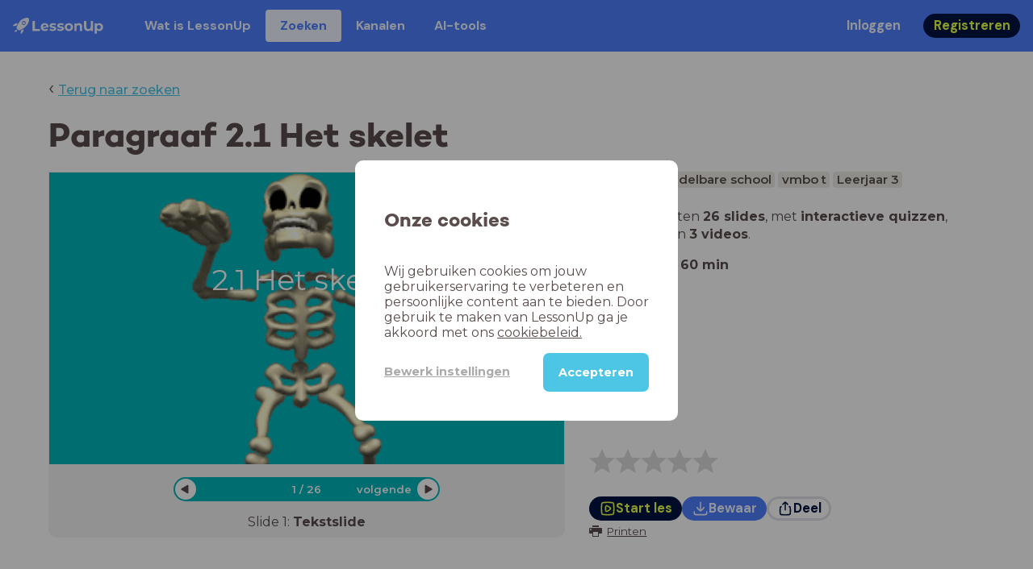

--- FILE ---
content_type: text/html; charset=utf-8
request_url: https://www.lessonup.com/nl/lesson/XkaeDsx5JHzRMLp6F
body_size: 44912
content:

    <!DOCTYPE html>
    <html lang="en">
      <head>
        <meta charset="UTF-8" />
        <meta name="viewport" content="width=device-width, initial-scale=1.0" />
        <meta http-equiv="X-UA-Compatible" content="ie=edge" />
        <meta name="theme-color" content="#4dc6e6" />
        <title data-rh="true">Paragraaf 2.1 Het skelet  - LessonUp</title> <meta data-rh="true" name="twitter:site" content="@lessonup"/><meta data-rh="true" name="robots" content="index, noimageindex"/><meta data-rh="true" name="description" content/><meta data-rh="true" property="twitter:card" content="summary"/><meta data-rh="true" property="og:title" content="Paragraaf 2.1 Het skelet "/><meta data-rh="true" property="og:description" content="Les Biologie van 60 minuten voor Middelbare school"/><meta data-rh="true" property="og:image" content="https://lh3.googleusercontent.com/_EtZmIFegQnF2bYEMF1jUZrFZUmviijdHhQQgUH5ee4sG8elCrJE7uJDn0x3F09gGDN4UbaScLLGcmJMPaCkeAsVza8=w580-h326-c"/> <link data-rh="true" rel="canonical" href="https://www.lessonup.com/nl/lesson/XkaeDsx5JHzRMLp6F"/><link data-rh="true" rel="alternate" href="https://www.lessonup.com/nl/lesson/XkaeDsx5JHzRMLp6F" hrefLang="nl"/><link data-rh="true" rel="alternate" href="https://www.lessonup.com/en/lesson/XkaeDsx5JHzRMLp6F" hrefLang="en"/>
        <link rel="icon" type="image/png" href="/search/public/img/favicon.png" />
        <link rel="shortcut icon" href="/search/public/img/favicon.png" />
        
    <link href="https://fonts.googleapis.com/css?family=Montserrat:400,500,600,700|Open+Sans:400,600|Montserrat+Alternates:400,600,700|DM+Sans:400,500,700|Plus+Jakarta+Sans:800&display=fallback" rel="stylesheet" /><link href="/search/public/fonts/primaryFonts.css" rel="stylesheet" /> 
    <link rel="stylesheet" type="text/css" href="/search/public/dist/client.27ab742219bf7372f498.css" />
    <style data-emotion="css-global lrov9u">*{box-sizing:border-box;}a{color:inherit;}h1,h2,h3,h4,h5,h6{font-weight:inherit;}button{background:transparent;border:0;padding:0;}button:not(:disabled){cursor:pointer;}@supports selector(:focus-visible){a:focus-visible,button:focus-visible,input:focus-visible,textarea:focus-visible,select:focus-visible{outline:none;}}a:focus-visible,button:focus-visible,input:focus-visible,textarea:focus-visible,select:focus-visible{outline:2px solid var(--color-new-focus-stroke);}dl,figure{margin:0;}:root{--color-primary-text:#E5FF45;--color-primary-background:#001343;--color-primary-hover:#102969;--color-primary-container-text:#001343;--color-primary-container-background:#E5FF45;--color-primary-container-hover:#CEE63E;--color-secondary-text:#EFF4FF;--color-secondary-background:#4E7FFF;--color-secondary-hover:#7a9fff;--color-secondary-container-text:#4E7FFF;--color-secondary-container-background:#EFF4FF;--color-secondary-container-hover:#DFE8FF;--color-tertiary-text:#5957C9;--color-tertiary-background:#D2D1FF;--color-tertiary-container-text:#6F6EBA;--color-tertiary-container-background:#F4F3FF;--color-surface-text:#001343;--color-surface-background:#FFFFFF;--color-surface-hover:rgba(0, 19, 67, 0.04);--color-surface1-text:#001343;--color-surface-background-1:#F7F5F2;--color-surface2-text:#001343;--color-surface-background-2:#EFEAE5;--color-surface3-text:#001343;--color-surface-background-3:#E7E0D9;--color-surface4-text:#001343;--color-surface-background-4:#DFD5CC;--color-surface5-text:#001343;--color-surface-background-5:#D7CBBF;--color-overlay-text:#FFFFFF;--color-overlay-background:rgba(0, 19, 67, 0.5);--color-overlay-surface-text:#001343;--color-overlay-surface-background:rgba(255, 255, 255, 0.9);--color-outline-background:rgba(0, 19, 67, 0.13);--color-outline-hover:rgba(0, 19, 67, 0.42);--color-error-text:#FDEDED;--color-error-background:#EC484D;--color-error-container-text:#EC484D;--color-error-container-background:#FDEDED;--color-success-text:#E4F3E5;--color-success-background:#4CAF50;--color-success-container-text:#4CAF50;--color-success-container-background:#E4F3E5;--color-warning-text:#FFF5D7;--color-warning-background:#C37C12;--color-warning-container-text:#C37C12;--color-warning-container-background:#FFF5D7;--color-focus-text:#F4EEFF;--color-focus-background:#A64EFF;--color-disabled-text:rgba(0, 19, 67, 0.6);--color-disabled-background:rgba(0, 19, 67, 0.125);--color-disabled-surface-text:#AE977F;--color-disabled-surface-background:rgba(174, 151, 127, 0.1);--color-high-contrast-text:#fff;--color-high-contrast-background:#000;--color-high-contrast-disabled-text:rgba(0,0,0,.5);--color-high-contrast-disabled-background:rgba(0,0,0,.05);--color-ai-text:#FFFFFF;--color-ai-gradient:linear-gradient(135deg, #4E7FFF, #A64EFF);--color-gradient-1:linear-gradient(135deg, #CAD9FF, #B9B8FF);--color-gradient-2:linear-gradient(180deg, rgba(223, 232, 255, 100), rgba(223, 232, 255, 0));--color-loader-skeleton-gradient-start:linear-gradient(90deg, rgba(255, 255, 255, 0), rgba(255, 255, 255, 75), rgba(255, 255, 255, 0));--color-new-surface-stroke:#DFE1E7;--color-new-surface-on:#001343;--color-new-surface-fill:#FFFFFF;--color-new-surface-strokesubjacent:#DFE1E7;--color-new-surface-onSubjacent:#001343;--color-new-surface-fillSubjacent:#EBEDEF;--color-new-surface-fillFeedback:#F5F6F7;--color-new-black-stroke:#474B52;--color-new-black-on:#E4E5E7;--color-new-black-fill:#000000;--color-new-black-strokesubjacent:#53575F;--color-new-black-onSubjacent:#ADB1B8;--color-new-black-fillSubjacent:#303236;--color-new-black-fillFeedback:#242529;--color-new-white-stroke:#D6D8DB;--color-new-white-on:#18191B;--color-new-white-fill:#FFFFFF;--color-new-white-strokesubjacent:#D1D7E0;--color-new-white-onSubjacent:#474B52;--color-new-white-fillSubjacent:#E4E5E7;--color-new-white-fillFeedback:#F0F2F5;--color-new-primary-stroke:#001343;--color-new-primary-on:#E5FF45;--color-new-primary-fill:#001343;--color-new-primary-stroke-subjacent:#001343;--color-new-primary-on-subjacent:#E5FF45;--color-new-primary-fill-subjacent:#00288F;--color-new-primary-fillFeedback:#102969;--color-new-secondary-stroke:#4E7FFF;--color-new-secondary-on:#EFF4FF;--color-new-secondary-fill:#4E7FFF;--color-new-secondary-stroke-subjacent:#4E7FFF;--color-new-secondary-on-subjacent:#EFF4FF;--color-new-secondary-fill-subjacent:#336BFF;--color-new-secondary-fillFeedback:#7A9FFF;--color-new-tertiary-stroke:#D2D1FF;--color-new-tertiary-on:#5957C9;--color-new-tertiary-fill:#D2D1FF;--color-new-tetirary-stroke-subjacent:#D2D1FF;--color-new-tetirary-on-subjacent:#5957C9;--color-new-tertiary-fill-subjacent:#E6E5FF;--color-new-tertiary-fillFeedback:#E1E0FF;--color-new-ai-stroke:#4E7FFF;--color-new-ai-on:#FFFFFF;--color-new-ai-fill:#4E7FFF;--color-new-ai-fillGradient:linear-gradient(135deg, #4E7FFF, #A64EFF);--color-new-ai-stroke-subjacent:#4E7FFF;--color-new-ai-on-subjacent:#FFFFFF;--color-new-ai-fill-subjacent:#336BFF;--color-new-ai-fillFeedback:#7A9FFF;--color-new-negative-stroke:#EC484D;--color-new-negative-on:#EC484D;--color-new-negative-fill:#FFE8ED;--color-new-negative-stroke-subjacent:#EC484D;--color-new-negative-on-subjacent:#EC484D;--color-new-negative-fill-subjacent:#FFCCD7;--color-new-negative-fillFeedback:#FFB2C3;--color-new-positive-stroke:#42A546;--color-new-positive-on:#42A546;--color-new-positive-fill:#ECFFF0;--color-new-positive-stroke-subjacent:#42A546;--color-new-positive-on-subjacent:#42A546;--color-new-positive-fill-subjacent:#D1FFDB;--color-new-positive-fillFeedback:#B8FFC7;--color-new-warning-stroke:#C37C12;--color-new-warning-on:#C37C12;--color-new-warning-fill:#FFF5D7;--color-new-warning-stroke-subjacent:#C37C12;--color-new-warning-on-subjacent:#C37C12;--color-new-warning-fill-subjacent:#FFEEBD;--color-new-warning-fillFeedback:#FFE8A3;--color-new-active-stroke:#C7D8FF;--color-new-active-on:#4E7FFF;--color-new-active-fill:#EFF4FF;--color-new-active-stroke-subjacent:#EFF4FF;--color-new-active-on-subjacent:#4E7FFF;--color-new-active-fill-subjacent:#C7D8FF;--color-new-active-fillFeedback:#DFE8FF;--color-new-disabled-stroke:#DFE1E7;--color-new-disabled-on:#66718E;--color-new-disabled-fill:#DFE1E7;--color-new-disabled-stroke-subjacent:#DFE1E7;--color-new-disabled-on-subjacent:#66718E;--color-new-disabled-fill-subjacent:#DFE1E7;--color-new-disabled-fillFeedback:#DFE1E7;--color-new-focus-stroke:#A64EFF;--color-new-luminocityDark-stroke:#1A1A1A4D;--color-new-luminocityDark-on:#1A1A1AD9;--color-new-luminocityDark-fill:#1A1A1A4D;--color-new-luminocityLight-stroke:#E5E5E54D;--color-new-luminocityLight-on:#E5E5E5D9;--color-new-luminocityLight-fill:#E5E5E54D;--color-new-skeleton-fill:#777D88;}</style><style data-emotion="css sstbqj zfb3pf 119m6lo 1b4p18b 1uj1bkn 1yncu0c pwu84r 17j8dvx 1k9anzb 1k8qijt 1bc4zvp l9rgi3 hpj7dl xjx6ca 3vurgw 1fk9npj 10faasc 145iwns 1ohkngb 1dhfdau">.css-sstbqj{position:absolute;right:30px;top:30px;}.css-zfb3pf{position:relative;}@media print{.css-zfb3pf{display:none;}}.css-119m6lo{height:64px;padding-left:16px;padding-right:16px;display:-webkit-box;display:-webkit-flex;display:-ms-flexbox;display:flex;-webkit-align-items:center;-webkit-box-align:center;-ms-flex-align:center;align-items:center;background-color:var(--color-secondary-background);color:var(--color-secondary-text);}@media (max-width: 1023px){.css-119m6lo .tbv_default,.css-119m6lo .tbv_desktop-only{display:none;}}@media (min-width: 1024px){.css-119m6lo .tbv_mobile-only{display:none;}}.css-1b4p18b{height:40px;display:-webkit-box;display:-webkit-flex;display:-ms-flexbox;display:flex;-webkit-align-items:center;-webkit-box-align:center;-ms-flex-align:center;align-items:center;cursor:pointer;margin-right:32px;}.css-1uj1bkn{fill:currentColor;width:auto;height:20px;}.css-1yncu0c{display:-webkit-box;display:-webkit-flex;display:-ms-flexbox;display:flex;-webkit-flex:1;-ms-flex:1;flex:1;-webkit-align-items:center;-webkit-box-align:center;-ms-flex-align:center;align-items:center;}.css-pwu84r{font-size:1rem;line-height:1.5rem;font-weight:800;font-family:"DM Sans",ui-sans-serif,system-ui;font-style:normal;}.css-pwu84r:is(p),.css-pwu84r p{margin:0;}.css-17j8dvx{display:-webkit-box;display:-webkit-flex;display:-ms-flexbox;display:flex;margin:0;padding:0;}.css-1k9anzb{display:-webkit-inline-box;display:-webkit-inline-flex;display:-ms-inline-flexbox;display:inline-flex;list-style-type:none;margin:0;white-space:nowrap;border-radius:4px;}.css-1k9anzb>*{display:-webkit-box;display:-webkit-flex;display:-ms-flexbox;display:flex;line-height:36px;padding:0 16px;border:2px solid transparent;border-radius:4px;}.css-1k9anzb *:focus-visible{outline:none;border:2px solid var(--color-new-focus-stroke);}.css-1k9anzb a{-webkit-text-decoration:none;text-decoration:none;}.css-1k9anzb:hover{-webkit-text-decoration:underline;text-decoration:underline;}.css-1k8qijt{display:-webkit-inline-box;display:-webkit-inline-flex;display:-ms-inline-flexbox;display:inline-flex;list-style-type:none;margin:0;white-space:nowrap;border-radius:4px;background-color:var(--color-secondary-container-background);color:var(--color-secondary-container-text);}.css-1k8qijt>*{display:-webkit-box;display:-webkit-flex;display:-ms-flexbox;display:flex;line-height:36px;padding:0 16px;border:2px solid transparent;border-radius:4px;}.css-1k8qijt *:focus-visible{outline:none;border:2px solid var(--color-new-focus-stroke);}.css-1k8qijt a{-webkit-text-decoration:none;text-decoration:none;}.css-1k8qijt:hover{-webkit-text-decoration:underline;text-decoration:underline;}.css-1bc4zvp{margin-left:auto;display:-webkit-box;display:-webkit-flex;display:-ms-flexbox;display:flex;-webkit-align-items:center;-webkit-box-align:center;-ms-flex-align:center;align-items:center;}.css-1bc4zvp >*~*{margin-left:16px;}.css-l9rgi3{-webkit-flex-direction:row;-ms-flex-direction:row;flex-direction:row;display:-webkit-box;display:-webkit-flex;display:-ms-flexbox;display:flex;}.css-l9rgi3 >*~*{margin-left:16px!important;}.css-hpj7dl{width:auto;display:-webkit-inline-box;display:-webkit-inline-flex;display:-ms-inline-flexbox;display:inline-flex;-webkit-align-items:center;-webkit-box-align:center;-ms-flex-align:center;align-items:center;-webkit-box-pack:center;-ms-flex-pack:center;-webkit-justify-content:center;justify-content:center;gap:5px;padding:5px 12.5px;border-radius:40px;color:var(--color-new-secondary-on);background:var(--color-new-secondary-fill);background-origin:border-box;border:none;-webkit-text-decoration:none;text-decoration:none;}.css-hpj7dl>svg{-webkit-flex-shrink:0;-ms-flex-negative:0;flex-shrink:0;width:1.25rem;height:1.25rem;}.css-hpj7dl:hover{background:var(--color-new-secondary-fillFeedback);}.css-xjx6ca{font-size:1.015625rem;line-height:1.25rem;font-family:"DM Sans",ui-sans-serif,system-ui;font-weight:700;font-style:normal;margin:0;display:-webkit-box;display:-webkit-flex;display:-ms-flexbox;display:flex;-webkit-align-items:center;-webkit-box-align:center;-ms-flex-align:center;align-items:center;-webkit-box-pack:center;-ms-flex-pack:center;-webkit-justify-content:center;justify-content:center;overflow:hidden;position:relative;}.css-3vurgw{overflow:hidden;text-overflow:ellipsis;white-space:nowrap;opacity:1;}.css-1fk9npj{width:auto;display:-webkit-inline-box;display:-webkit-inline-flex;display:-ms-inline-flexbox;display:inline-flex;-webkit-align-items:center;-webkit-box-align:center;-ms-flex-align:center;align-items:center;-webkit-box-pack:center;-ms-flex-pack:center;-webkit-justify-content:center;justify-content:center;gap:5px;padding:5px 12.5px;border-radius:40px;color:var(--color-new-primary-on);background:var(--color-new-primary-fill);background-origin:border-box;border:none;-webkit-text-decoration:none;text-decoration:none;}.css-1fk9npj>svg{-webkit-flex-shrink:0;-ms-flex-negative:0;flex-shrink:0;width:1.25rem;height:1.25rem;}.css-1fk9npj:hover{background:var(--color-new-primary-fillFeedback);}.css-10faasc{margin-left:8px;display:none;}@media (max-width: 1023px){.css-10faasc{display:block;}}.css-145iwns{width:auto;display:-webkit-inline-box;display:-webkit-inline-flex;display:-ms-inline-flexbox;display:inline-flex;-webkit-align-items:center;-webkit-box-align:center;-ms-flex-align:center;align-items:center;-webkit-box-pack:center;-ms-flex-pack:center;-webkit-justify-content:center;justify-content:center;gap:5px;padding:5px;border-radius:40px;color:var(--color-new-secondary-on);background:var(--color-new-secondary-fill);background-origin:border-box;border:none;-webkit-text-decoration:none;text-decoration:none;}.css-145iwns>svg{-webkit-flex-shrink:0;-ms-flex-negative:0;flex-shrink:0;width:1.25rem;height:1.25rem;}.css-145iwns:hover{background:var(--color-new-secondary-fillFeedback);}.css-1ohkngb{width:auto;display:-webkit-inline-box;display:-webkit-inline-flex;display:-ms-inline-flexbox;display:inline-flex;-webkit-align-items:center;-webkit-box-align:center;-ms-flex-align:center;align-items:center;-webkit-box-pack:center;-ms-flex-pack:center;-webkit-justify-content:center;justify-content:center;gap:5px;padding:2.5px 10px;border-radius:40px;color:var(--color-new-surface-on);background:var(--color-new-surface-fill);background-origin:border-box;border:2.5px solid var(--color-new-surface-stroke);-webkit-text-decoration:none;text-decoration:none;}.css-1ohkngb>svg{-webkit-flex-shrink:0;-ms-flex-negative:0;flex-shrink:0;width:1.25rem;height:1.25rem;}.css-1ohkngb:hover{background:var(--color-new-surface-fillFeedback);}.css-1dhfdau{background-color:var(--color-secondary-background);color:var(--color-secondary-text);}</style>
   
    
    <!-- Google Tag Manager -->
    <script nonce="76b8e67d-8b41-4b27-89cb-b0d68132cb5e">
      (function (w, d, s, l, i) {
        w[l] = w[l] || [];
        w[l].push({ 'gtm.start': new Date().getTime(), event: 'gtm.js' });
        var f = d.getElementsByTagName(s)[0],
          j = d.createElement(s),
          dl = l != 'dataLayer' ? '&l=' + l : '';
        j.async = true;
        j.src = 'https://www.googletagmanager.com/gtm.js?id=' + i + dl;
        f.parentNode.insertBefore(j, f);
      })(window, document, 'script', 'dataLayer', 'GTM-N3SLDFQ');
    </script>
    <!-- End Google Tag Manager -->
  
    
    <!-- Global site tag (gtag.js) - Google Analytics -->
    <script nonce="76b8e67d-8b41-4b27-89cb-b0d68132cb5e" async src="https://www.googletagmanager.com/gtag/js?id=G-DBSWZ6Z27F"></script>
    <script nonce="76b8e67d-8b41-4b27-89cb-b0d68132cb5e">
      window.dataLayer = window.dataLayer || [];
      function gtag() {
        dataLayer.push(arguments);
      }
      gtag('js', new Date());
    </script>
  
  
      </head>
      <body>
        <!-- Google Tag Manager (noscript) -->
        <noscript
          ><iframe
            src="https://www.googletagmanager.com/ns.html?id=GTM-N3SLDFQ"
            height="0"
            width="0"
            style="display:none;visibility:hidden"
          ></iframe
        ></noscript>
        <!-- End Google Tag Manager (noscript) -->
        <div id="app" class="wrap-inner"><link rel="preload" as="image" href="/search/public/img/icons/black/clock.png"/><!--$--><div id="searchToastContainer" class="css-sstbqj"><section class="Toastify" aria-live="polite" aria-atomic="false" aria-relevant="additions text" aria-label="Notifications Alt+T"></section></div><div class="h-100"><div class="nav-bar css-zfb3pf"><nav class="css-119m6lo"><a href="/site/nl" class="css-1b4p18b"><svg xmlns="http://www.w3.org/2000/svg" width="181" height="32" fill="none" viewBox="0 0 181 32" class="css-1uj1bkn"><path fill="currentColor" d="M8.1 25.6c.2-.8 0-1.3-.2-1.5-.2-.3-.7-.4-1.5-.2-2.6.7-2.9 4-3 4.6.7 0 4-.3 4.7-2.9M8 13.4l1.4-2.5c-1.9-.2-5.4.2-9.4 4.3l1.5 1.5s3.1-1 5.2-.5zM18.6 24l-2.8 1.3c.5 2-.5 5.2-.5 5.2l1.5 1.5c4-4 4.5-7.5 4.3-9.4z"></path><path fill="currentColor" fill-rule="evenodd" d="M22.2 9.8a.8.8 0 0 1-1.1 0 .8.8 0 1 1 1 0Zm1.2-1.2a2.5 2.5 0 0 0-3.6 0 2.5 2.5 0 1 0 3.6 0" clip-rule="evenodd"></path><path fill="currentColor" fill-rule="evenodd" d="M24.4 13.2a4 4 0 0 1-5.6 0 4 4 0 1 1 5.6 0M31 1c-.7-.7-1.8-1-3.2-1a21.5 21.5 0 0 0-16.3 10.2A39 39 0 0 0 7 19.6a7.8 7.8 0 0 0 .6 1.5 9 9 0 0 0 1.4 2 8.3 8.3 0 0 0 3.5 2 29.7 29.7 0 0 0 5.5-2.4 39 39 0 0 0 7-4.8c6.6-6.5 8.4-14.5 6-16.9" clip-rule="evenodd"></path><path fill="currentColor" d="M174.4 18.6c0-2.6-1.7-4.2-3.9-4.2s-3.8 1.6-3.8 4.2 1.7 4.2 3.8 4.2c2.2 0 4-1.6 4-4.2Zm4.5 0c0 4.8-3.3 7.8-7.6 7.8-1.9 0-3.4-.6-4.6-1.8v7h-4.4V11h4.2v1.8c1.1-1.3 2.8-2 4.8-2 4.3 0 7.6 3 7.6 7.8M159 6.5v19.7h-4.5v-2.4c-1.3 1.8-3.4 2.7-6 2.7-4.5 0-7.4-3-7.4-8.5V6.5h4.6v11.4c0 3.2 1.7 4.7 4.1 4.7 2.7 0 4.6-1.6 4.6-5V6.5h4.5Zm-21.6 11v8.7H133v-8c0-2.5-1.1-3.6-3-3.6-2.2 0-3.7 1.3-3.7 4.1v7.5H122V11h4.2v1.8c1.2-1.3 3-2 5-2 3.6 0 6.3 2.1 6.3 6.7ZM115 18.6c0-2.6-1.7-4.2-4-4.2-2.1 0-3.8 1.6-3.8 4.2s1.7 4.2 3.9 4.2 3.8-1.6 3.8-4.2Zm-12.3 0c0-4.5 3.5-7.8 8.4-7.8 4.8 0 8.3 3.3 8.3 7.8 0 4.6-3.5 7.8-8.3 7.8-4.9 0-8.4-3.2-8.4-7.8m-15.1 6.2 1.5-3.2c1.4 1 3.4 1.5 5.3 1.5 2 0 2.8-.5 2.8-1.4 0-2.5-9.2 0-9.2-6 0-2.9 2.6-4.9 7-4.9 2.1 0 4.4.5 5.9 1.3l-1.5 3.2c-1.5-.9-3-1.2-4.4-1.2-2 0-2.8.7-2.8 1.4 0 2.6 9.2.1 9.2 6.1 0 2.8-2.7 4.8-7.2 4.8a13 13 0 0 1-6.6-1.6m-15.2 0 1.5-3.2a9 9 0 0 0 5.2 1.5c2 0 2.8-.5 2.8-1.4 0-2.5-9.1 0-9.1-6 0-2.9 2.6-4.9 7-4.9 2 0 4.4.5 5.8 1.3l-1.4 3.2c-1.5-.9-3-1.2-4.4-1.2-2 0-2.8.7-2.8 1.4 0 2.6 9.1.1 9.1 6.1 0 2.8-2.6 4.8-7.1 4.8a13 13 0 0 1-6.6-1.6m-13-6.6 7.4-1.5a3.6 3.6 0 0 0-3.6-2.6c-2.2 0-3.7 1.5-3.8 4Zm8.2 3.2L70 24q-2.1 2.4-6.3 2.4c-5.2 0-8.6-3.3-8.6-7.8s3.4-7.8 8.1-7.8c4.3 0 7.8 2.8 7.8 7.7l-11.2 2.1c.7 1.5 2 2.3 4 2.3 1.7 0 2.8-.5 3.8-1.5M39.1 6.5h4.6v16h9.9v3.7H39V6.5Z"></path></svg></a><div class="css-1yncu0c"><div class="tbv_default"><div class="css-pwu84r"><ul class="TopBarItemList css-17j8dvx"><li class="css-1k9anzb"><a href="/site/nl/docenten">Wat is LessonUp</a></li><li class="css-1k8qijt"><a href="/nl/lessons/us">Zoeken</a></li><li class="css-1k9anzb"><a href="/nl/channels">Kanalen</a></li><li class="css-1k9anzb"><a href="/nl/app/ai-tools">aiToolsTab</a></li></ul></div></div><div class="TopBarRight css-1bc4zvp"><div class="tbv_default"><div class="css-l9rgi3"><button class="css-hpj7dl"><span class="css-xjx6ca"><div class="css-3vurgw">Inloggen</div></span></button><button class="css-1fk9npj"><span class="css-xjx6ca"><div class="css-3vurgw">Registreren</div></span></button></div></div></div></div><div class="css-10faasc"><button class="css-145iwns"><svg xmlns="http://www.w3.org/2000/svg" width="24" height="24" fill="none" viewBox="0 0 24 24"><path stroke="currentColor" stroke-linecap="round" stroke-linejoin="round" stroke-width="2" d="M2.742 4.5h18.516M2.742 12h18.516M2.742 19.5h18.516"></path></svg></button></div></nav></div><div class="app-layout"><div class="app-layout-content"><div><div class="lesson-page-section page-center lesson-page-view"><div class="lesson-page__back"><span class="lesson-page__back-arrow">‹</span><a class="link-prominent" href="/nl/lessons/">Terug naar zoeken</a></div><div class="lesson-overview"><h1 class="ui-heading ui-heading--h0 lesson-overview__title">Paragraaf 2.1 Het skelet </h1><div class="lesson-preview" tabindex="0"><div class="lesson-preview__player-container"><div class="relative"><div class="lesson-preview__player"><div class="pin-view"><div id="slide" data-allow-image-zoom="1" class="pin-container view-mode slide-color-4 slide-layout-1 has-image "><div class="slide-color-4 slide-layout-1 has-image content-background"></div><div data-component-id="image" comp-remote-event="click" class="image opacity-100" style="background-image:url(https://lh3.googleusercontent.com/g1MALWs0XxRaGeI73GD_GjQSUATyY-IdgDgNsi3u6X7Dewvc9Kb53AFTjaaJQPeFduooFViK0uO8CYAd-VA8rBQYcA=s1280)"></div><div data-component-id="image2" comp-remote-event="click" class="image2 opacity-100"></div><div id="text1" class="text text-comp text1 text-align-1 font-size-100 font-undefined"><div class="text-inner">2.1 Het skelet</div></div><div class="view-components"></div></div></div><div class="lesson-preview__player-nav"><div class="player-nav-button player-nav-button-left"><button class="button-unstyled lesson-preview__player-navbutton"><svg viewBox="0 0 9 12" class="arrow-left" width="10" height="12"><path d="M7.486.909L.429 5.143a1 1 0 000 1.714l7.057 4.234A1 1 0 009 10.234V1.766A1 1 0 007.486.91z" fill="currentColor" fill-rule="evenodd"></path></svg></button></div><div class="lesson-preview__player-nav-count"><span>1<!-- --> / <!-- -->26</span></div><div class="player-nav-button player-nav-button-right clickable"><span class="navigation-text-button">volgende</span><button class="button-unstyled lesson-preview__player-navbutton"><svg viewBox="0 0 9 12" class="arrow-right" width="10" height="12"><path d="M1.514.909l7.057 4.234a1 1 0 010 1.714l-7.057 4.234A1 1 0 010 10.234V1.766A1 1 0 011.514.91z" fill="currentColor" fill-rule="evenodd"></path></svg></button></div></div></div><div class="lesson-preview__slide-info"><span>Slide <!-- -->1<!-- -->: <strong>Tekstslide</strong></span></div></div></div><div class="lesson-preview__content"><div class="lesson-overview-meta"><div><div class="ui-tags lesson-overview-meta-section"><span title="Biologie" class="ui-tag ui-tag--large bg-warm-gray">Biologie</span><span title="Middelbare school" class="ui-tag ui-tag--large bg-warm-gray">Middelbare school</span><span title="vmbo t" class="ui-tag ui-tag--large bg-warm-gray">vmbo t</span><span title="Leerjaar 3" class="ui-tag ui-tag--large bg-warm-gray">Leerjaar 3</span></div><div class="lesson-overview-meta-section"><div class="lesson-overview-meta__description "><p>In deze les zitten <strong>26 slides</strong>, <!-- -->met<!-- --> <span><strong>interactieve quizzen</strong>, <strong>tekstslides</strong> en <strong>3 videos</strong></span>.</p></div><span class="lesson-overview-meta__duration"><span class="lesson-overview-meta__icon"><img src="/search/public/img/icons/black/clock.png" alt="time-icon"/></span>Lesduur is: <strong>60<!-- --> <!-- -->min</strong></span></div></div><div class="lesson-overview-meta-action-section"><div class="feedback_bar lesson-overview-meta-section" style="font-size:2em"><svg xmlns="http://www.w3.org/2000/svg" version="1.1" viewBox="0 0 222 210" class="feedback_bar__star feedback_bar__star--sizing-to-font feedback_bar__star--animations" fill="#dcdbdc"><path d="M179.46 209.73l-68.28-41.51-68.107 41.79 18.381-77.77L.661 80.38 80.3 73.835 110.84-.009l30.838 73.717 79.665 6.222-60.58 52.11z" stroke="none" stroke-width="10" fill="#dcdbdc" class="svg_star_path"></path></svg><svg xmlns="http://www.w3.org/2000/svg" version="1.1" viewBox="0 0 222 210" class="feedback_bar__star feedback_bar__star--sizing-to-font feedback_bar__star--animations" fill="#dcdbdc"><path d="M179.46 209.73l-68.28-41.51-68.107 41.79 18.381-77.77L.661 80.38 80.3 73.835 110.84-.009l30.838 73.717 79.665 6.222-60.58 52.11z" stroke="none" stroke-width="10" fill="#dcdbdc" class="svg_star_path"></path></svg><svg xmlns="http://www.w3.org/2000/svg" version="1.1" viewBox="0 0 222 210" class="feedback_bar__star feedback_bar__star--sizing-to-font feedback_bar__star--animations" fill="#dcdbdc"><path d="M179.46 209.73l-68.28-41.51-68.107 41.79 18.381-77.77L.661 80.38 80.3 73.835 110.84-.009l30.838 73.717 79.665 6.222-60.58 52.11z" stroke="none" stroke-width="10" fill="#dcdbdc" class="svg_star_path"></path></svg><svg xmlns="http://www.w3.org/2000/svg" version="1.1" viewBox="0 0 222 210" class="feedback_bar__star feedback_bar__star--sizing-to-font feedback_bar__star--animations" fill="#dcdbdc"><path d="M179.46 209.73l-68.28-41.51-68.107 41.79 18.381-77.77L.661 80.38 80.3 73.835 110.84-.009l30.838 73.717 79.665 6.222-60.58 52.11z" stroke="none" stroke-width="10" fill="#dcdbdc" class="svg_star_path"></path></svg><svg xmlns="http://www.w3.org/2000/svg" version="1.1" viewBox="0 0 222 210" class="feedback_bar__star feedback_bar__star--sizing-to-font feedback_bar__star--animations" fill="#dcdbdc"><path d="M179.46 209.73l-68.28-41.51-68.107 41.79 18.381-77.77L.661 80.38 80.3 73.835 110.84-.009l30.838 73.717 79.665 6.222-60.58 52.11z" stroke="none" stroke-width="10" fill="#dcdbdc" class="svg_star_path"></path></svg></div><div class="lesson-overview-meta__buttons lesson-overview-meta-section"><div><button class="css-1fk9npj"><svg xmlns="http://www.w3.org/2000/svg" width="24" height="24" fill="none" viewBox="0 0 24 24"><path stroke="currentColor" stroke-linecap="round" stroke-linejoin="round" stroke-width="2" d="M3.273 19.33c.078.72.65 1.292 1.37 1.37 2.353.258 4.818.611 7.357.611s5.004-.353 7.358-.61a1.55 1.55 0 0 0 1.369-1.37c.251-2.345.584-4.801.584-7.331s-.333-4.986-.584-7.33a1.55 1.55 0 0 0-1.37-1.37c-2.353-.258-4.818-.611-7.357-.611s-5.004.353-7.358.61c-.72.08-1.291.65-1.369 1.37C3.022 7.014 2.69 9.47 2.69 12s.333 4.986.584 7.33"></path><path stroke="currentColor" stroke-linecap="round" stroke-linejoin="round" stroke-width="2" d="M8.78 12c0 .844.144 2.057.283 3.029.123.864.977 1.418 1.8 1.125 1.973-.702 3.814-1.782 5.08-3.402a1.22 1.22 0 0 0 0-1.504c-1.266-1.62-3.107-2.7-5.08-3.402-.823-.293-1.677.261-1.8 1.125-.14.972-.284 2.185-.284 3.029"></path></svg><span class="css-xjx6ca"><div class="css-3vurgw">Start les</div></span></button></div><button class="css-hpj7dl"><svg xmlns="http://www.w3.org/2000/svg" width="24" height="24" fill="none" viewBox="0 0 24 24" class="icon"><path stroke="currentColor" stroke-linecap="round" stroke-linejoin="round" stroke-width="2" d="M2.728 16.908v1.427a2.853 2.853 0 0 0 2.853 2.852H18.42a2.853 2.853 0 0 0 2.852-2.852v-1.427M7.044 10.485c.972 1.789 2.42 3.419 4.285 4.546.413.25.93.25 1.342 0 1.865-1.128 3.312-2.758 4.284-4.546M12 15.218V2.813"></path></svg><span class="css-xjx6ca"><div class="css-3vurgw"><span>Bewaar</span></div></span></button><button class="css-1ohkngb"><svg xmlns="http://www.w3.org/2000/svg" width="24" height="24" fill="none" viewBox="0 0 24 24"><path stroke="currentColor" stroke-linecap="round" stroke-linejoin="round" stroke-width="2" d="M5.961 9.158a1.56 1.56 0 0 0-1.374 1.372 39.2 39.2 0 0 0 0 9.114 1.56 1.56 0 0 0 1.374 1.372c3.087.343 8.99.343 12.078 0a1.56 1.56 0 0 0 1.374-1.372 39.2 39.2 0 0 0 0-9.114 1.56 1.56 0 0 0-1.374-1.372M12 13.898V2.727m3.533 3.031c-1.074-1.356-1.805-1.987-2.894-2.813a1.04 1.04 0 0 0-1.277 0c-1.09.826-1.82 1.457-2.894 2.813"></path></svg><span class="css-xjx6ca"><div class="css-3vurgw">Deel</div></span></button></div><div class="lesson-overview-meta__sub-buttons lesson-overview-meta-section"><button type="button" class="text-button-comp fg-text print-button"><svg viewBox="0 0 32 32" class="icon" fill="currentcolor"><path d="M8 2h16v4H8V2zM30 8H2c-1.1 0-2 .9-2 2v10c0 1.1.9 2 2 2h6v8h16v-8h6c1.1 0 2-.9 2-2V10c0-1.1-.9-2-2-2zM4 14a2 2 0 11-.001-3.999A2 2 0 014 14zm18 14H10V18h12v10z"></path></svg>Printen</button></div></div></div></div></div><div class="lesson-overview-introduction"><div class="lesson-overview-introduction-text"></div></div><div><h2 class="ui-heading ui-heading--h1">Onderdelen in deze les</h2><div class="lesson-overview-pins lesson-overview-pin-grid"><div class="pin-flow-40"><div class="pin-wrapper"><div class="pin-view lesson-overview-pin thumbPreview"><div id="slide" data-allow-image-zoom="1" class="pin-container view-mode slide-color-4 slide-layout-1 has-image "><div class="slide-color-4 slide-layout-1 has-image content-background"></div><div data-component-id="image" comp-remote-event="click" class="image opacity-100" style="background-image:url(https://lh3.googleusercontent.com/g1MALWs0XxRaGeI73GD_GjQSUATyY-IdgDgNsi3u6X7Dewvc9Kb53AFTjaaJQPeFduooFViK0uO8CYAd-VA8rBQYcA=s250)"></div><div data-component-id="image2" comp-remote-event="click" class="image2 opacity-100"></div><div id="text1" class="text text-comp text1 text-align-1 font-size-100 font-undefined"><div class="text-inner">2.1 Het skelet</div></div><div class="view-components"></div></div></div><h4 class="ui-heading ui-heading--h3 lesson-overview-pin-title">Slide <!-- -->1<!-- --> -<!-- --> <!-- -->Tekstslide</h4></div><div class="pin-wrapper"><div class="pin-view lesson-overview-pin thumbPreview"><div id="slide" data-allow-image-zoom="1" class="pin-container view-mode slide-color-4 slide-layout-2  "><div class="slide-color-4 slide-layout-2  content-background"></div><div data-component-id="image" comp-remote-event="click" class="image opacity-100"></div><div data-component-id="image2" comp-remote-event="click" class="image2 opacity-100"></div><div id="text1" class="text text-comp text1 text-align-1 font-size-100 font-undefined"><div class="text-inner">Doel van de les</div></div><div id="text2" class="text text-comp text2 text-align-2 font-size-60 font-undefined"><div class="text-inner"><ul><li><span>Je weet waar het skelet voor dient</span><br /></li><li><span>Je weet hoe botten zijn gebouwd</span></li><li><span>je weet waaruit been en kraakbeen bestaat</span></li></ul></div></div><div class="view-components"></div></div></div><h4 class="ui-heading ui-heading--h3 lesson-overview-pin-title">Slide <!-- -->2<!-- --> -<!-- --> <!-- -->Tekstslide</h4></div><div class="pin-wrapper"><div class="pin-view lesson-overview-pin thumbPreview"><div id="slide" data-allow-image-zoom="0" class="pin-container view-mode slide-color-4 slide-layout-6 has-image "><div class="slide-color-4 slide-layout-6 has-image content-background"></div><div data-component-id="image" comp-remote-event="click" class="image opacity-100" style="background-image:url(https://lh3.googleusercontent.com/mURNdQgRfg1HWxTCwHFchu1Y1fth0fc_0kC1G-a-VV5Ptu4B5YnMBT2SlQpuqKF6A63zRvdeHw3-qBgyZAlWhv_MdA=s250)"></div><div data-component-id="image2" comp-remote-event="click" class="image2 opacity-100"></div><div id="text1" class="text text-comp text1 text-align-1 font-size-100 font-undefined"><div class="text-inner">Het Skelet</div></div><div id="text2" class="text text-comp text2 text-align-2 font-size-40 font-undefined"><div class="text-inner">-&nbsp; Je hebt 206 botten / beenderen<div>- De botten in je hoofd vormen je schedel</div><div>- Je schedel staat op je wervelkolom (dubbele s vorm)</div><div><br /></div><div>- Je borstkas bestaat uit je ribben, een deel van de wervelkolom en je borstbeen.</div><div>- De wervelkolom zit aan je heupbeenderen vast. Die horen bij je heupen of bekken.</div><div>- Je armen en benen noem je ledematen</div><div><br /></div><div><br /><div><br /></div></div></div></div><div class="view-components"></div></div></div><h4 class="ui-heading ui-heading--h3 lesson-overview-pin-title">Slide <!-- -->3<!-- --> -<!-- --> <!-- -->Tekstslide</h4></div><div class="pin-wrapper"><div class="pin-view lesson-overview-pin thumbPreview"><div id="slide" data-allow-image-zoom="0" class="pin-container view-mode slide-color-6 slide-layout-6 has-image "><div class="slide-color-6 slide-layout-6 has-image content-background"></div><div data-component-id="image" comp-remote-event="click" class="image opacity-100" style="background-image:url(https://i.pinimg.com/originals/e0/e9/3a/e0e93a001a1abd0a06f11f47921601b0.jpg)"></div><div data-component-id="image2" comp-remote-event="click" class="image2 opacity-100"></div><div id="text1" class="text text-comp text1 text-align-1 font-size-100 font-undefined"><div class="text-inner">Wervelkolom</div></div><div id="text2" class="text text-comp text2 text-align-1 font-size-60 font-undefined"><div class="text-inner">7 Halswervels<div>12 Borstwervels</div><div>5 Lendenwervels</div><div>Heiligbeen</div></div></div><div class="view-components"></div></div></div><h4 class="ui-heading ui-heading--h3 lesson-overview-pin-title">Slide <!-- -->4<!-- --> -<!-- --> <!-- -->Tekstslide</h4></div><div class="pin-wrapper"><div class="pin-view lesson-overview-pin thumbPreview"><div id="slide" data-allow-image-zoom="0" class="pin-container view-mode slide-color-4 slide-layout-6  "><div class="slide-color-4 slide-layout-6  content-background"></div><div data-component-id="image" comp-remote-event="click" class="image opacity-100"></div><div data-component-id="image2" comp-remote-event="click" class="image2 opacity-100"></div><div id="text1" class="text text-comp text1 text-align-1 font-size-100 font-undefined"><div class="text-inner">Het skelet</div></div><div id="text2" class="text text-comp text2 text-align-2 font-size-50 font-undefined"><div class="text-inner"><span style="color:rgb(255, 255, 255)">het skelet heeft 4 taken:</span><div><span style="color:rgb(255, 255, 255)">- stevigheid</span></div><div><span style="color:rgb(255, 255, 255)">- vorm</span></div><div><span style="color:rgb(255, 255, 255)">- kwetsbare organen beschermen</span></div><div><span style="color:rgb(255, 255, 255)">- Beweging mogelijk maken</span></div><div><span style="color:rgb(255, 255, 255)"><br /></span></div><div><br /></div><div><span style="color:rgb(255, 255, 255)"><br /></span></div></div></div><div class="view-components"><div data-component-id="qDKK22PndF9yEnB6s" data-component="image" data-grippy="move" class="component component-container component-image  allowzoom-true opacity-100  is-thumb" style="top:-1.021%;left:48.329%;bottom:-2.569%;right:-4.188%;inset:-1.021% -4.188% -2.569% 48.329%"><div class="comp-image" data-grippy="move" style="background-image:url(https://lh3.googleusercontent.com/OVqct_KJuLyENzc1dXN8aNyuNeoIGnQwFu9kP9s5g6j6VR-ey-SKVEtqjh3QbkPYTC7cH7UfLyWvA780NusTqjStm09mEA=s1280);background-size:contain;border-radius:0"></div></div></div></div></div><h4 class="ui-heading ui-heading--h3 lesson-overview-pin-title">Slide <!-- -->5<!-- --> -<!-- --> <!-- -->Tekstslide</h4></div><div class="pin-wrapper"><div class="pin-view lesson-overview-pin thumbPreview"><div id="question" data-allow-image-zoom="0" class="pin-container view-mode question-color-1 question-layout-1 has-image "><div class="question-color-1 question-layout-1 has-image content-background"></div><div data-component-id="image" comp-remote-event="click" class="image opacity-40" style="background-image:url(https://lh3.googleusercontent.com/kReeW_L74NMe_rctofEVolLu8yFXfiroYYIHBnIA01fhK-eL-hrKyJ6NuxLnGouq5JTILWb9E0jwAZGQSJJKx3Nn1bs=s250)"></div><div id="title" class="question text-align-undefined font-size-80"> <span>Uit welke delen bestaat het skelet?</span><br/></div><div class="component-area"><div class="scale-up"><div class="view-components"></div></div></div><div id="answers" class="show-in-fullscreen"><div class="answer answer1 default" data-role="select-answer" data-nr="1"><div class="inner"><div translate="no" class="nr ">A</div><div class="answer-text font-size-50">Schedel en ledematen en armen</div></div></div><div class="answer answer2 default" data-role="select-answer" data-nr="2"><div class="inner"><div translate="no" class="nr ">B</div><div class="answer-text font-size-50">Romp, ledematen en armen en benen</div></div></div><div class="answer answer3 default" data-role="select-answer" data-nr="3"><div class="inner"><div translate="no" class="nr ">C</div><div class="answer-text font-size-50">Schedel, romp, ledematen </div></div></div><div class="answer answer4 default" data-role="select-answer" data-nr="4"><div class="inner"><div translate="no" class="nr ">D</div><div class="answer-text font-size-50">Schedel, romp, ledematen en armen en benen</div></div></div></div></div></div><h4 class="ui-heading ui-heading--h3 lesson-overview-pin-title">Slide <!-- -->6<!-- --> -<!-- --> <!-- -->Quizvraag</h4></div><div class="pin-wrapper"><div class="pin-view lesson-overview-pin thumbPreview"><div id="question" data-allow-image-zoom="0" class="pin-container view-mode question-color-1 question-layout-2 has-image "><div class="question-color-1 question-layout-2 has-image content-background"></div><div data-component-id="image" comp-remote-event="click" class="image opacity-100 image-size-contain" style="background-image:url(https://lh3.googleusercontent.com/vQAkrDTuN96nX9mrzd9AsUH8akFzZQdRLs0eNsJjezZMET5tUHk94dfjVGoabo9kKNuPfDh3NTLnBfe3VWkMz4geq7pwlg=s250)"></div><div id="title" class="question text-align-undefined font-size-80"> <span></span><br/><span>Hoe heten de groen gekleurde botten?</span><br/></div><div class="component-area"><div class="scale-up"><div class="view-components"></div></div></div><div id="answers" class="show-in-fullscreen"><div class="answer answer1 default" data-role="select-answer" data-nr="1"><div class="inner"><div translate="no" class="nr ">A</div><div class="answer-text font-size-60">Halswervels</div></div></div><div class="answer answer2 default" data-role="select-answer" data-nr="2"><div class="inner"><div translate="no" class="nr ">B</div><div class="answer-text font-size-60">Borstwervels</div></div></div><div class="answer answer3 default" data-role="select-answer" data-nr="3"><div class="inner"><div translate="no" class="nr ">C</div><div class="answer-text font-size-60">Lendewervels</div></div></div><div class="answer answer4 default" data-role="select-answer" data-nr="4"><div class="inner"><div translate="no" class="nr ">D</div><div class="answer-text font-size-60">Heiligbeen</div></div></div></div></div></div><h4 class="ui-heading ui-heading--h3 lesson-overview-pin-title">Slide <!-- -->7<!-- --> -<!-- --> <!-- -->Quizvraag</h4></div><div class="pin-wrapper"><div class="pin-view lesson-overview-pin thumbPreview"><div id="dragQuestion" data-allow-image-zoom="0" class="pin-container view-mode dragQuestion-color-1 dragQuestion-layout-1  "><div class="dragQuestion-color-1 dragQuestion-layout-1  content-background"></div><div class="view-components"><div data-component-id="KAt6gDJRdinrercAq" data-component="image" data-grippy="move" class="component component-container component-image  allowzoom-false opacity-100  is-thumb" style="top:10.196581196581196%;left:-6.939423076923077%;bottom:1.3299145299145299%;right:49.9625%;inset:10.196581196581196% 49.9625% 1.3299145299145299% -6.939423076923077%"><div class="comp-image" data-grippy="move" style="background-image:url(https://lh3.googleusercontent.com/6C4dtcyBTa_lgzIq64MBCxYmpib96gcGtDs7TQmhUsA90qzj7UXTwWyAB3IQ97vvYwusa006PTF1pWzKNdjyQjum=s1280);background-size:contain;border-radius:0"></div></div><div data-component-id="FoLFMacedFBpcC6za" data-component="text" data-grippy="move" class="component component-container component-text    " style="top:0%;left:2.3486746987951808%;bottom:69.99235474006116%;right:44.09965576592082%;inset:0% 44.09965576592082% 69.99235474006116% 2.3486746987951808%"><div class="text-comp-inner text-columns-1" style="background-color:transparent"><div class="text-value font-montserrat font-size-60 text-padding-1 text-align-left vertical-align-top" data-grippy="move">Succes !</div></div></div><div data-component-id="pRqyhjEa3CcJQ89ou" data-component="dropzone" data-grippy="move" class="component component-container component-dropzone    is-thumb" style="top:7.608547008547008%;left:36.57980769230769%;bottom:83.85811965811966%;right:40.62692307692308%;inset:7.608547008547008% 40.62692307692308% 83.85811965811966% 36.57980769230769%"><div class="comp-dropzone opacity-100 " data-grippy="move" style="background-size:cover;border-radius:0;background-color:transparent"></div><div class="dropzone-object-outline" data-grippy="move" style="border-radius:0"></div><div class="dropzone-object-grippy" data-grippy="move"></div></div><div data-component-id="ctpGFQyNGRRXJ68kG" data-component="dropzone" data-grippy="move" class="component component-container component-dropzone    is-thumb" style="top:20.042735042735043%;left:36.78846153846154%;bottom:71.31623931623932%;right:41.03076923076923%;inset:20.042735042735043% 41.03076923076923% 71.31623931623932% 36.78846153846154%"><div class="comp-dropzone opacity-100 " data-grippy="move" style="background-size:cover;border-radius:0;background-color:transparent"></div><div class="dropzone-object-outline" data-grippy="move" style="border-radius:0"></div><div class="dropzone-object-grippy" data-grippy="move"></div></div><div data-component-id="6ARn2JKkMYa8cnWc9" data-component="dropzone" data-grippy="move" class="component component-container component-dropzone    is-thumb" style="top:33.282051282051285%;left:37.074999999999996%;bottom:58.93675213675213%;right:41.324999999999996%;inset:33.282051282051285% 41.324999999999996% 58.93675213675213% 37.074999999999996%"><div class="comp-dropzone opacity-100 " data-grippy="move" style="background-size:cover;border-radius:0;background-color:transparent"></div><div class="dropzone-object-outline" data-grippy="move" style="border-radius:0"></div><div class="dropzone-object-grippy" data-grippy="move"></div></div><div data-component-id="LzkEBcWzNP2PyMkcG" data-component="dropzone" data-grippy="move" class="component component-container component-dropzone    is-thumb" style="top:46.222222222222214%;left:37.074999999999996%;bottom:46.24615384615385%;right:40.975%;inset:46.222222222222214% 40.975% 46.24615384615385% 37.074999999999996%"><div class="comp-dropzone opacity-100 " data-grippy="move" style="background-size:cover;border-radius:0;background-color:transparent"></div><div class="dropzone-object-outline" data-grippy="move" style="border-radius:0"></div><div class="dropzone-object-grippy" data-grippy="move"></div></div><div data-component-id="eQtZTZufJA9bwen3n" data-component="dropzone" data-grippy="move" class="component component-container component-dropzone    is-thumb" style="top:59.417094017094016%;left:37.059615384615384%;bottom:32.44102564102564%;right:40.949999999999996%;inset:59.417094017094016% 40.949999999999996% 32.44102564102564% 37.059615384615384%"><div class="comp-dropzone opacity-100 " data-grippy="move" style="background-size:cover;border-radius:0;background-color:transparent"></div><div class="dropzone-object-outline" data-grippy="move" style="border-radius:0"></div><div class="dropzone-object-grippy" data-grippy="move"></div></div><div data-component-id="eXL3paXmZkingZ9yY" data-component="dropzone" data-grippy="move" class="component component-container component-dropzone    is-thumb" style="top:77.86837606837605%;left:37.05%;bottom:14.49059829059829%;right:41.50000000000001%;inset:77.86837606837605% 41.50000000000001% 14.49059829059829% 37.05%"><div class="comp-dropzone opacity-100 " data-grippy="move" style="background-size:cover;border-radius:0;background-color:transparent"></div><div class="dropzone-object-outline" data-grippy="move" style="border-radius:0"></div><div class="dropzone-object-grippy" data-grippy="move"></div></div><div data-component-id="fg5noX67weXCFi5ZL" data-component="dropzone" data-grippy="move" class="component component-container component-dropzone    is-thumb" style="top:89.33846153846153%;left:37.11490384615384%;bottom:2.3401709401709425%;right:41.56490384615385%;inset:89.33846153846153% 41.56490384615385% 2.3401709401709425% 37.11490384615384%"><div class="comp-dropzone opacity-100 " data-grippy="move" style="background-size:cover;border-radius:0;background-color:transparent"></div><div class="dropzone-object-outline" data-grippy="move" style="border-radius:0"></div><div class="dropzone-object-grippy" data-grippy="move"></div></div><div data-component-id="8oT5GQkzQAhdbrGCm" data-component="text" data-grippy="move" class="component component-container component-text    " style="top:6.338461538461539%;left:65.76923076923077%;bottom:83.93162393162393%;right:11.53846153846154%;inset:6.338461538461539% 11.53846153846154% 83.93162393162393% 65.76923076923077%;color:#000000"><div class="text-comp-inner text-columns-1" style="background-color:#c9edc9"><div class="text-value font-montserrat font-size-50 text-padding-1 text-align-center vertical-align-top" data-grippy="move">opperarmbeen</div></div><div class="drag-question-object-outline" data-grippy="move"></div><div class="drag-question-object-grippy" data-grippy="move"></div></div><div data-component-id="iNdDs9YndPoWhSbge" data-component="text" data-grippy="move" class="component component-container component-text    " style="top:19.179487179487182%;left:65.75961538461537%;bottom:71.817094017094%;right:11.861538461538462%;inset:19.179487179487182% 11.861538461538462% 71.817094017094% 65.75961538461537%;color:#000000"><div class="text-comp-inner text-columns-1" style="background-color:#c9edc9"><div class="text-value font-montserrat font-size-50 text-padding-1 text-align-center vertical-align-top" data-grippy="move">teenkootje</div></div><div class="drag-question-object-outline" data-grippy="move"></div><div class="drag-question-object-grippy" data-grippy="move"></div></div><div data-component-id="mbuXCkNsuGM7qhGYg" data-component="text" data-grippy="move" class="component component-container component-text    " style="top:32.04786324786325%;left:65.91971153846154%;bottom:58.92991452991453%;right:11.689903846153825%;inset:32.04786324786325% 11.689903846153825% 58.92991452991453% 65.91971153846154%;color:#000000"><div class="text-comp-inner text-columns-1" style="background-color:#c9edc9"><div class="text-value font-montserrat font-size-50 text-padding-1 text-align-center vertical-align-top" data-grippy="move">dijbeen</div></div><div class="drag-question-object-outline" data-grippy="move"></div><div class="drag-question-object-grippy" data-grippy="move"></div></div><div data-component-id="Z2xXbkBnHn5L8gQW4" data-component="text" data-grippy="move" class="component component-container component-text    " style="top:44.71965811965812%;left:65.73990384615385%;bottom:46.23931623931624%;right:11.849519230769232%;inset:44.71965811965812% 11.849519230769232% 46.23931623931624% 65.73990384615385%;color:#000000"><div class="text-comp-inner text-columns-1" style="background-color:#c9edc9"><div class="text-value font-montserrat font-size-50 text-padding-1 text-align-center vertical-align-top" data-grippy="move">sleutelbeen</div></div><div class="drag-question-object-outline" data-grippy="move"></div><div class="drag-question-object-grippy" data-grippy="move"></div></div><div data-component-id="eQvfdbtHkyTu49k34" data-component="text" data-grippy="move" class="component component-container component-text    " style="top:58.49914529914529%;left:65.7298076923077%;bottom:32.43931623931624%;right:11.839423076923069%;inset:58.49914529914529% 11.839423076923069% 32.43931623931624% 65.7298076923077%;color:#000000"><div class="text-comp-inner text-columns-1" style="background-color:#c9edc9"><div class="text-value font-montserrat font-size-50 text-padding-1 text-align-center vertical-align-top" data-grippy="move">schedel</div></div><div class="drag-question-object-outline" data-grippy="move"></div><div class="drag-question-object-grippy" data-grippy="move"></div></div><div data-component-id="BKFJ5DvXarTZzs6DJ" data-component="text" data-grippy="move" class="component component-container component-text    " style="top:72.20683760683761%;left:65.71923076923078%;bottom:18.711111111111116%;right:11.829807692307682%;inset:72.20683760683761% 11.829807692307682% 18.711111111111116% 65.71923076923078%;color:#000000"><div class="text-comp-inner text-columns-1" style="background-color:#c9edc9"><div class="text-value font-montserrat font-size-50 text-padding-1 text-align-center vertical-align-top" data-grippy="move">heupbeen</div></div><div class="drag-question-object-outline" data-grippy="move"></div><div class="drag-question-object-grippy" data-grippy="move"></div></div><div data-component-id="hFKp3sgXf5SL97oSG" data-component="text" data-grippy="move" class="component component-container component-text    " style="top:85.74700854700855%;left:65.70913461538463%;bottom:5.162393162393164%;right:11.819711538461533%;inset:85.74700854700855% 11.819711538461533% 5.162393162393164% 65.70913461538463%;color:#000000"><div class="text-comp-inner text-columns-1" style="background-color:#c9edc9"><div class="text-value font-montserrat font-size-50 text-padding-1 text-align-center vertical-align-top" data-grippy="move">kuitbeen</div></div><div class="drag-question-object-outline" data-grippy="move"></div><div class="drag-question-object-grippy" data-grippy="move"></div></div></div></div></div><h4 class="ui-heading ui-heading--h3 lesson-overview-pin-title">Slide <!-- -->8<!-- --> -<!-- --> <!-- -->Sleepvraag</h4></div><div class="pin-wrapper"><div class="pin-view lesson-overview-pin thumbPreview"><div id="dragQuestion" data-allow-image-zoom="0" class="pin-container view-mode dragQuestion-color-1 dragQuestion-layout-1  "><div class="dragQuestion-color-1 dragQuestion-layout-1  content-background"></div><div class="view-components"><div data-component-id="EK5tp9aoe2XhRoCwG" data-component="text" data-grippy="move" class="component component-container component-text    " style="top:0.997995991983968%;left:1.9999999999999998%;bottom:68%;right:1.0845546786922284%;inset:0.997995991983968% 1.0845546786922284% 68% 1.9999999999999998%"><div class="text-comp-inner text-columns-1" style="background-color:transparent"><div class="text-value font-montserrat font-size-80 text-padding-1 text-align-left vertical-align-top" data-grippy="move">Zet in de goede volgorgde, van boven naar beneden (1 is boven)</div></div></div><div data-component-id="wHka4Knoui5Rdz2Ek" data-component="dropzone" data-grippy="move" class="component component-container component-dropzone    is-thumb" style="top:29.76394495412844%;left:8.02853700516351%;bottom:39.645504587155955%;right:75.7117039586919%;inset:29.76394495412844% 75.7117039586919% 39.645504587155955% 8.02853700516351%"><div class="comp-dropzone opacity-100 " data-grippy="move" style="background-size:cover;border-radius:0;background-color:transparent"><div class="text-value font-montserrat font-size-300 text-padding-2 text-align-center vertical-align-center">1</div></div><div class="dropzone-object-outline" data-grippy="move" style="border-radius:0"></div><div class="dropzone-object-grippy" data-grippy="move"></div></div><div data-component-id="sLqRSpXzLRHxCr9Xx" data-component="dropzone" data-grippy="move" class="component component-container component-dropzone    is-thumb" style="top:29.985336391437308%;left:30.088296041308087%;bottom:39.86698776758411%;right:53.314974182444054%;inset:29.985336391437308% 53.314974182444054% 39.86698776758411% 30.088296041308087%"><div class="comp-dropzone opacity-100 " data-grippy="move" style="background-size:cover;border-radius:0;background-color:transparent"><div class="text-value font-montserrat font-size-300 text-padding-2 text-align-center vertical-align-center">2</div></div><div class="dropzone-object-outline" data-grippy="move" style="border-radius:0"></div><div class="dropzone-object-grippy" data-grippy="move"></div></div><div data-component-id="vc7LBXazb2MNspw9c" data-component="dropzone" data-grippy="move" class="component component-container component-dropzone    is-thumb" style="top:30.00766055045871%;left:53.295352839931155%;bottom:39.88928134556575%;right:30.09363166953528%;inset:30.00766055045871% 30.09363166953528% 39.88928134556575% 53.295352839931155%"><div class="comp-dropzone opacity-100 " data-grippy="move" style="background-size:cover;border-radius:0;background-color:transparent"><div class="text-value font-montserrat font-size-300 text-padding-2 text-align-center vertical-align-center">3</div></div><div class="dropzone-object-outline" data-grippy="move" style="border-radius:0"></div><div class="dropzone-object-grippy" data-grippy="move"></div></div><div data-component-id="NbibAZisj6DAai2Nb" data-component="dropzone" data-grippy="move" class="component component-container component-dropzone    is-thumb" style="top:30.05539755351682%;left:76.13493975903614%;bottom:39.93704892966361%;right:7.207401032702238%;inset:30.05539755351682% 7.207401032702238% 39.93704892966361% 76.13493975903614%"><div class="comp-dropzone opacity-100 " data-grippy="move" style="background-size:cover;border-radius:0;background-color:transparent"><div class="text-value font-montserrat font-size-300 text-padding-2 text-align-center vertical-align-center">4</div></div><div class="dropzone-object-outline" data-grippy="move" style="border-radius:0"></div><div class="dropzone-object-grippy" data-grippy="move"></div></div><div data-component-id="5jxW23o2TEEqZvBz6" data-component="text" data-grippy="move" class="component component-container component-text    " style="top:83.41737003058104%;left:5%;bottom:5%;right:70.17220309810672%;inset:83.41737003058104% 70.17220309810672% 5% 5%"><div class="text-comp-inner text-columns-1" style="background-color:transparent"><div class="text-value font-montserrat font-size-60 text-padding-1 text-align-left vertical-align-top" data-grippy="move">borstwervel</div></div><div class="drag-question-object-outline" data-grippy="move"></div><div class="drag-question-object-grippy" data-grippy="move"></div></div><div data-component-id="N4vjZtg5YQkrRiQbE" data-component="text" data-grippy="move" class="component component-container component-text    " style="top:70.63914373088686%;left:71.74810671256454%;bottom:17.842140672782875%;right:5%;inset:70.63914373088686% 5% 17.842140672782875% 71.74810671256454%"><div class="text-comp-inner text-columns-1" style="background-color:transparent"><div class="text-value font-montserrat font-size-60 text-padding-1 text-align-left vertical-align-top" data-grippy="move">heiligbeen</div></div><div class="drag-question-object-outline" data-grippy="move"></div><div class="drag-question-object-grippy" data-grippy="move"></div></div><div data-component-id="maeLgm2QCAL38tWBm" data-component="text" data-grippy="move" class="component component-container component-text    " style="top:84.37334862385319%;left:54.18812392426851%;bottom:5.8853363914373205%;right:24.790189328743548%;inset:84.37334862385319% 24.790189328743548% 5.8853363914373205% 54.18812392426851%"><div class="text-comp-inner text-columns-1" style="background-color:transparent"><div class="text-value font-montserrat font-size-60 text-padding-1 text-align-left vertical-align-top" data-grippy="move">halswervel</div></div><div class="drag-question-object-outline" data-grippy="move"></div><div class="drag-question-object-grippy" data-grippy="move"></div></div><div data-component-id="9dQJKhNzMAqiXHdum" data-component="text" data-grippy="move" class="component component-container component-text    " style="top:70.72024464831804%;left:27.42048192771084%;bottom:17.92324159021406%;right:46.4788296041308%;inset:70.72024464831804% 46.4788296041308% 17.92324159021406% 27.42048192771084%"><div class="text-comp-inner text-columns-1" style="background-color:transparent"><div class="text-value font-montserrat font-size-60 text-padding-1 text-align-left vertical-align-top" data-grippy="move">lendenwervel</div></div><div class="drag-question-object-outline" data-grippy="move"></div><div class="drag-question-object-grippy" data-grippy="move"></div></div></div></div></div><h4 class="ui-heading ui-heading--h3 lesson-overview-pin-title">Slide <!-- -->9<!-- --> -<!-- --> <!-- -->Sleepvraag</h4></div><div class="pin-wrapper"><div class="pin-view lesson-overview-pin thumbPreview"><div id="question" data-allow-image-zoom="0" class="pin-container view-mode question-color-1 question-layout-3 has-image "><div class="question-color-1 question-layout-3 has-image content-background"></div><div data-component-id="image" comp-remote-event="click" class="image opacity-100" style="background-image:url(https://lh3.googleusercontent.com/A0HpTK9CTmoer7Ua3zNAKN8eBPuNriETe2zfvP4TVUjNrUnXIZ1aAlIGByg7wACzXqqCrBjcwE3eti6cC0-rqkV9bgFB=s250)"></div><div id="title" class="question text-align-undefined font-size-80"> <span></span><br/><span>Hoe noemen we nummers 1 en 2?</span><br/></div><div class="component-area"><div class="scale-up"><div class="view-components"><div data-component-id="8hmEhdf4CJikmLZKF" data-component="hotspot" data-grippy="move" class="component component-container component-hotspot  view-component-hotspot expand-h-pos-right expand-v-pos-down  is-thumb" style="left:10.077506631299734%;top:-1.065004716981132%;bottom:88.71968199372736%;right:82.97824933687002%;inset:-1.065004716981132% 82.97824933687002% 88.71968199372736% 10.077506631299734%;font-size:61.467712264150954%;color:#e72138"><div><div class="border" data-grippy="move"></div><div class="core" style="background-color:#e72138" data-grippy="move"><div class="core-text bg-red fg-white" data-grippy="move">1</div></div></div></div><div data-component-id="g3pJDwEDLuJ2heHgJ" data-component="hotspot" data-grippy="move" class="component component-container component-hotspot  view-component-hotspot expand-h-pos-right expand-v-pos-down  is-thumb" style="left:31.274801061007963%;top:-1.1534481132075471%;bottom:89.97961964282736%;right:62.439920424403184%;inset:-1.1534481132075471% 62.439920424403184% 89.97961964282736% 31.274801061007963%;font-size:55.60922169811322%;color:#e72138"><div><div class="border" data-grippy="move"></div><div class="core" style="background-color:#e72138" data-grippy="move"><div class="core-text bg-red fg-white" data-grippy="move">2</div></div></div></div></div></div></div><div id="answers" class="show-in-fullscreen"><div class="answer answer1 default" data-role="select-answer" data-nr="1"><div class="inner"><div translate="no" class="nr ">A</div><div class="answer-text font-size-60">1 = schouderblad
2 = ribben                </div></div></div><div class="answer answer2 default" data-role="select-answer" data-nr="2"><div class="inner"><div translate="no" class="nr ">B</div><div class="answer-text font-size-60">1 = sleutelbeen
2 = schouderblad</div></div></div><div class="answer answer3 default" data-role="select-answer" data-nr="3"><div class="inner"><div translate="no" class="nr ">C</div><div class="answer-text font-size-60">1 = schouderblad
2 = sleutelbeen     </div></div></div><div class="answer answer4 default" data-role="select-answer" data-nr="4"><div class="inner"><div translate="no" class="nr ">D</div><div class="answer-text font-size-60">1 = ribben
2 = sleutelbeen</div></div></div></div></div></div><h4 class="ui-heading ui-heading--h3 lesson-overview-pin-title">Slide <!-- -->10<!-- --> -<!-- --> <!-- -->Quizvraag</h4></div><div class="pin-wrapper"><div class="pin-view lesson-overview-pin thumbPreview"><div id="slide" data-allow-image-zoom="1" class="pin-container view-mode slide-color-3 slide-layout-1  "><div class="slide-color-3 slide-layout-1  content-background"></div><div data-component-id="image" comp-remote-event="click" class="image opacity-100"></div><div data-component-id="image2" comp-remote-event="click" class="image2 opacity-100"></div><div id="text1" class="text text-comp text1 text-align-1 font-size-80 font-undefined"><div class="text-inner">Opdrachten maken</div></div><div id="text2" class="text text-comp text2 text-align-1 font-size-60 font-undefined"><div class="text-inner">Maak opdracht 1 t/m 12 op blz.53 en 54</div></div><div class="view-components"></div></div></div><h4 class="ui-heading ui-heading--h3 lesson-overview-pin-title">Slide <!-- -->11<!-- --> -<!-- --> <!-- -->Tekstslide</h4></div><div class="pin-wrapper"><div class="pin-view lesson-overview-pin thumbPreview"><div class="video-thumb playerWrapper" style="background-image:url(https://i.ytimg.com/vi/5rogVRIP0C4/default.jpg)"><div class="icon icon-color icon-youtube"></div></div></div><h4 class="ui-heading ui-heading--h3 lesson-overview-pin-title">Slide <!-- -->12<!-- --> -<!-- --> <!-- -->Video</h4></div><div class="pin-wrapper"><div class="pin-view lesson-overview-pin thumbPreview"><div id="slide" data-allow-image-zoom="0" class="pin-container view-mode slide-color-6 slide-layout-6 has-image "><div class="slide-color-6 slide-layout-6 has-image content-background"></div><div data-component-id="image" comp-remote-event="click" class="image opacity-100" style="background-image:url(https://www.studiobiologie.nl/KB1/K08_01/Grafiek_Kalk_lijmstof.png)"></div><div data-component-id="image2" comp-remote-event="click" class="image2 opacity-100"></div><div id="text1" class="text text-comp text1 text-align-1 font-size-100 font-undefined"><div class="text-inner">Kalk en lijmsof</div></div><div id="text2" class="text text-comp text2 text-align-1 font-size-60 font-undefined"><div class="text-inner">Je bot bestaat uit kalk en lijmstof.<div><br /><div>Kalk: Stevigheid</div><div>Lijmstof: Flexibiliteit&nbsp;</div></div></div></div><div class="view-components"></div></div></div><h4 class="ui-heading ui-heading--h3 lesson-overview-pin-title">Slide <!-- -->13<!-- --> -<!-- --> <!-- -->Tekstslide</h4></div><div class="pin-wrapper"><div class="pin-view lesson-overview-pin thumbPreview"><div class="video-thumb playerWrapper" style="background-image:url(https://images.poms.omroep.nl/image/s234x130/c234x130/242520.jpg)"><div class="icon icon-color icon-schooltv"></div>0</div></div><h4 class="ui-heading ui-heading--h3 lesson-overview-pin-title">Slide <!-- -->14<!-- --> -<!-- --> <!-- -->Video</h4></div><div class="pin-wrapper"><div class="pin-view lesson-overview-pin thumbPreview"><div id="slide" data-allow-image-zoom="0" class="pin-container view-mode slide-color-6 slide-layout-6 has-image "><div class="slide-color-6 slide-layout-6 has-image content-background"></div><div data-component-id="image" comp-remote-event="click" class="image opacity-100" style="background-image:url(https://docplayer.nl/docs-images/74/69659626/images/2-0.jpg)"></div><div data-component-id="image2" comp-remote-event="click" class="image2 opacity-100"></div><div id="text1" class="text text-comp text1 text-align-1 font-size-60 font-undefined"><div class="text-inner">Opvangen van schokken</div></div><div id="text2" class="text text-comp text2 text-align-1 font-size-60 font-undefined"><div class="text-inner">Om de schokken van lopen rennen en springen op te vangen heeft je wervelkolom 2 mechanismes:<div>1: Dubbele S vorm</div><div>2: Tussenwervelschijven van kraakbeen</div></div></div><div class="view-components"></div></div></div><h4 class="ui-heading ui-heading--h3 lesson-overview-pin-title">Slide <!-- -->15<!-- --> -<!-- --> <!-- -->Tekstslide</h4></div><div class="pin-wrapper"><div class="pin-view lesson-overview-pin thumbPreview"><div id="slide" data-allow-image-zoom="0" class="pin-container view-mode slide-color-7 slide-layout-5 has-image "><div class="slide-color-7 slide-layout-5 has-image content-background"></div><div data-component-id="image" comp-remote-event="click" class="image opacity-100" style="background-image:url(https://lh3.googleusercontent.com/dB2g5wnCH_uPrePvUCpS9QyhNx0_xU9y834AwmlE_uZz8gBncDtgLJOku8JkxLltzvPiIA2rPwDy927dMmfrFkYPcR0=s250)"></div><div data-component-id="image2" comp-remote-event="click" class="image2 opacity-100"></div><div id="text1" class="text text-comp text1 text-align-1 font-size-100 font-undefined"><div class="text-inner">Bouw botten</div></div><div id="text2" class="text text-comp text2 text-align-2 font-size-60 font-undefined"><div class="text-inner"><ul><li>Mergholte in pijpbeenderen</li><li>Geel beenmerg in mergholte slaat vet op</li><li>Rood beenmerg vormt bloedcellen, in koppen pijpbeenderen en platte beenderen</li></ul></div></div><div class="view-components"></div></div></div><h4 class="ui-heading ui-heading--h3 lesson-overview-pin-title">Slide <!-- -->16<!-- --> -<!-- --> <!-- -->Tekstslide</h4></div><div class="pin-wrapper"><div class="pin-view lesson-overview-pin thumbPreview"><div id="slide" data-allow-image-zoom="0" class="pin-container view-mode slide-color-7 slide-layout-5 has-image "><div class="slide-color-7 slide-layout-5 has-image content-background"></div><div data-component-id="image" comp-remote-event="click" class="image opacity-100" style="background-image:url(https://lh3.googleusercontent.com/0X1tBaHCJ9P2m0jhDEGy0zhqa_sWYFqjV4wF-3ShHjZbjiovP2EFPXjYv9fxgaM3l17ScaX1Y9lThmuV9VQAqmkHiw=s250)"></div><div data-component-id="image2" comp-remote-event="click" class="image2 opacity-100"></div><div id="text1" class="text text-comp text1 text-align-1 font-size-80 font-undefined"><div class="text-inner">Hoe zijn botten gebouwd?</div></div><div id="text2" class="text text-comp text2 text-align-1 font-size-50 font-undefined"><div class="text-inner"><div><br /></div><ul><li><span style="font-weight:bold">Kraakbeenweefsel</span> bestaat uit <span style="font-weight:bold">kraakbeencellen</span>. Tussencelstof met veel <span style="font-weight:bold">lijmstof</span> en weinig <span style="font-weight:bold">kalk</span>.<br /></li></ul><div><br /></div><ul><li><span style="font-weight:bold">Beenweefsel</span> bestaat uit <span style="font-weight:bold">beencellen</span>. Tussencelstof met veel <span style="font-weight:bold">kalk</span> en weinig <span style="font-weight:bold">lijmstof</span>.</li></ul></div></div><div class="view-components"></div></div></div><h4 class="ui-heading ui-heading--h3 lesson-overview-pin-title">Slide <!-- -->17<!-- --> -<!-- --> <!-- -->Tekstslide</h4></div><div class="pin-wrapper"><div class="pin-view lesson-overview-pin thumbPreview"><div id="slide" data-allow-image-zoom="0" class="pin-container view-mode slide-color-7 slide-layout-5 has-image "><div class="slide-color-7 slide-layout-5 has-image content-background"></div><div data-component-id="image" comp-remote-event="click" class="image opacity-100" style="background-image:url(https://lh3.googleusercontent.com/zJ4pSyV1k6SBfllY9CaTq5fremJgE8DbFH5aNfhsc5IOYPb_nntT3U_o1IwTKh7xGp3W5xBxYhKxE2ar92PNMoV_Hp5BmO-aBqw=s250)"></div><div data-component-id="image2" comp-remote-event="click" class="image2 opacity-100"></div><div id="text1" class="text text-comp text1 text-align-1 font-size-60 font-undefined"><div class="text-inner">Bouw van een hard bot</div></div><div id="text2" class="text text-comp text2 text-align-2 font-size-60 font-undefined"><div class="text-inner">• grootste deel: been&nbsp;<div>• been bestaat uit beencellen</div><div>&nbsp;• beencellen bestaan uit ringen</div><div>• ringen maken het bot stevig</div></div></div><div class="view-components"></div></div></div><h4 class="ui-heading ui-heading--h3 lesson-overview-pin-title">Slide <!-- -->18<!-- --> -<!-- --> <!-- -->Tekstslide</h4></div><div class="pin-wrapper"><div class="pin-view lesson-overview-pin thumbPreview"><div id="question" data-allow-image-zoom="0" class="pin-container view-mode question-color-1 question-layout-1 has-image "><div class="question-color-1 question-layout-1 has-image content-background"></div><div data-component-id="image" comp-remote-event="click" class="image opacity-40" style="background-image:url(https://lh3.googleusercontent.com/AZWFFgb2v8LkHjEimD_h9NSI1MSkfqJPQxjep7SfzYuEKyEUe6sdZwrGBvTmS5IcxZsghfxgsDOGKKy_8oy1uhIjycA=s250)"></div><div id="title" class="question text-align-undefined font-size-80"> <span>Welke vorm heeft de wervelkolom?</span><br/></div><div class="component-area"><div class="scale-up"><div class="view-components"></div></div></div><div id="answers" class="show-in-fullscreen"><div class="answer answer1 default" data-role="select-answer" data-nr="1"><div class="inner"><div translate="no" class="nr ">A</div><div class="answer-text font-size-60">S-vorm</div></div></div><div class="answer answer2 default" data-role="select-answer" data-nr="2"><div class="inner"><div translate="no" class="nr ">B</div><div class="answer-text font-size-60">Dubbele e-vorm</div></div></div><div class="answer answer3 default" data-role="select-answer" data-nr="3"><div class="inner"><div translate="no" class="nr ">C</div><div class="answer-text font-size-60">Dubbele s-vorm</div></div></div><div class="answer answer4 default" data-role="select-answer" data-nr="4"><div class="inner"><div translate="no" class="nr ">D</div><div class="answer-text font-size-60">E-vorm</div></div></div></div></div></div><h4 class="ui-heading ui-heading--h3 lesson-overview-pin-title">Slide <!-- -->19<!-- --> -<!-- --> <!-- -->Quizvraag</h4></div><div class="pin-wrapper"><div class="pin-view lesson-overview-pin thumbPreview"><div id="question" data-allow-image-zoom="0" class="pin-container view-mode question-color-1 question-layout-1  "><div class="question-color-1 question-layout-1  content-background"></div><div id="title" class="question text-align-undefined font-size-80"> <span>Door een bot in zuur te leggen gaat de lijmstof eruit.</span><br/></div><div class="component-area"><div class="scale-up"><div class="view-components"></div></div></div><div id="answers" class="show-in-fullscreen"><div class="answer answer1 default" data-role="select-answer" data-nr="1"><div class="inner"><div translate="no" class="nr ">A</div><div class="answer-text font-size-60">Waar</div></div></div><div class="answer answer2 default" data-role="select-answer" data-nr="2"><div class="inner"><div translate="no" class="nr ">B</div><div class="answer-text font-size-60">Niet waar</div></div></div></div></div></div><h4 class="ui-heading ui-heading--h3 lesson-overview-pin-title">Slide <!-- -->20<!-- --> -<!-- --> <!-- -->Quizvraag</h4></div><div class="pin-wrapper"><div class="pin-view lesson-overview-pin thumbPreview"><div id="question" data-allow-image-zoom="0" class="pin-container view-mode question-color-1 question-layout-1  "><div class="question-color-1 question-layout-1  content-background"></div><div id="title" class="question text-align-undefined font-size-80"> <span>Een baby heeft vergeleken met een bejaarde veel botweefsel.</span><br/></div><div class="component-area"><div class="scale-up"><div class="view-components"></div></div></div><div id="answers" class="show-in-fullscreen"><div class="answer answer1 default" data-role="select-answer" data-nr="1"><div class="inner"><div translate="no" class="nr ">A</div><div class="answer-text font-size-60">Waar</div></div></div><div class="answer answer2 default" data-role="select-answer" data-nr="2"><div class="inner"><div translate="no" class="nr ">B</div><div class="answer-text font-size-60">Niet waar</div></div></div><div class="answer answer3 default" data-role="select-answer" data-nr="3"><div class="inner"><div translate="no" class="nr ">C</div><div class="answer-text font-size-60">Beetje waar</div></div></div><div class="answer answer4 default" data-role="select-answer" data-nr="4"><div class="inner"><div translate="no" class="nr ">D</div><div class="answer-text font-size-60">huh?</div></div></div></div></div></div><h4 class="ui-heading ui-heading--h3 lesson-overview-pin-title">Slide <!-- -->21<!-- --> -<!-- --> <!-- -->Quizvraag</h4></div><div class="pin-wrapper"><div class="pin-view lesson-overview-pin thumbPreview"><div id="question" data-allow-image-zoom="0" class="pin-container view-mode question-color-1 question-layout-1  "><div class="question-color-1 question-layout-1  content-background"></div><div id="title" class="question text-align-2 font-size-80"> <span>Welk bot is in het plaatje </span><br/><span>te zien?</span><br/></div><div class="component-area"><div class="scale-up"><div class="view-components"><div data-component-id="QC6NeTLtp6RQDCZCw" data-component="image" data-grippy="move" class="component component-container component-image  allowzoom-false opacity-100  is-thumb" style="top:5.173529411764705%;left:66.24834437086092%;bottom:60.26176470588234%;right:14.549668874172184%;inset:5.173529411764705% 14.549668874172184% 60.26176470588234% 66.24834437086092%"><div class="comp-image" data-grippy="move" style="background-image:url(https://lh3.googleusercontent.com/KBXzLBcG25p25n-gtrukyJySkY04Y4kdDwk02t63B6rq3q3oozIfQiTpG0d8_6nhWRrVS-pewtkmB13ZD3Afae8_oJQ=s1280);background-size:contain;border-radius:0"></div></div></div></div></div><div id="answers" class="show-in-fullscreen"><div class="answer answer1 default" data-role="select-answer" data-nr="1"><div class="inner"><div translate="no" class="nr ">A</div><div class="answer-text font-size-60">Scheenbeen</div></div></div><div class="answer answer2 default" data-role="select-answer" data-nr="2"><div class="inner"><div translate="no" class="nr ">B</div><div class="answer-text font-size-60">Schouderblad</div></div></div><div class="answer answer3 default" data-role="select-answer" data-nr="3"><div class="inner"><div translate="no" class="nr ">C</div><div class="answer-text font-size-60">Schedel</div></div></div><div class="answer answer4 default" data-role="select-answer" data-nr="4"><div class="inner"><div translate="no" class="nr ">D</div><div class="answer-text font-size-60">Opperarmbeen</div></div></div></div></div></div><h4 class="ui-heading ui-heading--h3 lesson-overview-pin-title">Slide <!-- -->22<!-- --> -<!-- --> <!-- -->Quizvraag</h4></div><div class="pin-wrapper"><div class="pin-view lesson-overview-pin thumbPreview"><div id="question" data-allow-image-zoom="0" class="pin-container view-mode question-color-1 question-layout-1  "><div class="question-color-1 question-layout-1  content-background"></div><div id="title" class="question text-align-undefined font-size-80"> <span>De botten van kinderen zijn...?</span><br/></div><div class="component-area"><div class="scale-up"><div class="view-components"></div></div></div><div id="answers" class="show-in-fullscreen"><div class="answer answer1 default" data-role="select-answer" data-nr="1"><div class="inner"><div translate="no" class="nr ">A</div><div class="answer-text font-size-60">Buigzaam</div></div></div><div class="answer answer2 default" data-role="select-answer" data-nr="2"><div class="inner"><div translate="no" class="nr ">B</div><div class="answer-text font-size-60">Hard</div></div></div></div></div></div><h4 class="ui-heading ui-heading--h3 lesson-overview-pin-title">Slide <!-- -->23<!-- --> -<!-- --> <!-- -->Quizvraag</h4></div><div class="pin-wrapper"><div class="pin-view lesson-overview-pin thumbPreview"><div id="question" data-allow-image-zoom="0" class="pin-container view-mode question-color-1 question-layout-1 has-image "><div class="question-color-1 question-layout-1 has-image content-background"></div><div data-component-id="image" comp-remote-event="click" class="image opacity-40 image-size-cover" style="background-image:url(https://lh3.googleusercontent.com/0DYq7edYIRRA_7EsArBgRh0UilEBUc77KcUAiLsIQIWGRCebElqegfvJLS_X5PapYD4_T_m9yfYZeGkCoh6p3DK6SAo=s250)"></div><div id="title" class="question text-align-undefined font-size-80"> <span>Wat zit er tussen de wervels?</span><br/></div><div class="component-area"><div class="scale-up"><div class="view-components"></div></div></div><div id="answers" class="show-in-fullscreen"><div class="answer answer1 default" data-role="select-answer" data-nr="1"><div class="inner"><div translate="no" class="nr ">A</div><div class="answer-text font-size-60">Kraakbeen</div></div></div><div class="answer answer2 default" data-role="select-answer" data-nr="2"><div class="inner"><div translate="no" class="nr ">B</div><div class="answer-text font-size-60">Botten</div></div></div><div class="answer answer3 default" data-role="select-answer" data-nr="3"><div class="inner"><div translate="no" class="nr ">C</div><div class="answer-text font-size-60">Niks</div></div></div></div></div></div><h4 class="ui-heading ui-heading--h3 lesson-overview-pin-title">Slide <!-- -->24<!-- --> -<!-- --> <!-- -->Quizvraag</h4></div><div class="pin-wrapper"><div class="pin-view lesson-overview-pin thumbPreview"><div id="slide" data-allow-image-zoom="1" class="pin-container view-mode slide-color-3 slide-layout-1  "><div class="slide-color-3 slide-layout-1  content-background"></div><div data-component-id="image" comp-remote-event="click" class="image opacity-100"></div><div data-component-id="image2" comp-remote-event="click" class="image2 opacity-100"></div><div id="text1" class="text text-comp text1 text-align-1 font-size-100 font-undefined"><div class="text-inner">Opdrachten maken</div></div><div id="text2" class="text text-comp text2 text-align-1 font-size-60 font-undefined"><div class="text-inner">Maak opdracht 12 t/m 22 op blz.55 t/m 57</div></div><div class="view-components"></div></div></div><h4 class="ui-heading ui-heading--h3 lesson-overview-pin-title">Slide <!-- -->25<!-- --> -<!-- --> <!-- -->Tekstslide</h4></div><div class="pin-wrapper"><div class="pin-view lesson-overview-pin thumbPreview"><div class="video-thumb playerWrapper" style="background-image:url(https://i.ytimg.com/vi/LjqTLsL73z4/default.jpg)"><div class="icon icon-color icon-youtube"></div></div></div><h4 class="ui-heading ui-heading--h3 lesson-overview-pin-title">Slide <!-- -->26<!-- --> -<!-- --> <!-- -->Video</h4></div><div class="pin-wrapper dummy"></div><div class="pin-wrapper dummy"></div><div class="pin-wrapper dummy"></div><div class="pin-wrapper dummy"></div></div></div></div></div></div><div class="lesson-page__more-like-this"><div class="lesson-page-section page-center"><h2 class="lesson-page__header">Meer lessen zoals deze</h2><div class="lesson-summary-cards"><div class="base-summary-card lesson-summary-card"><a class="lesson-summary-card__inner" href="/nl/lesson/c5dBZWTnCGLpJ3NXS"><div class="lesson-summary-card__top"><div class="lesson-summary-card__thumbnail-container"><button class="lesson-summary-card__context-menu-button" type="button" aria-label="open-lesson-menu"><svg xmlns="http://www.w3.org/2000/svg" width="24" height="24" fill="none" viewBox="0 0 24 24"><path fill="currentColor" d="M5.708 14c1.28 0 2-.72 2-2s-.72-2-2-2-2 .72-2 2 .72 2 2 2M12 14c1.28 0 2-.72 2-2s-.72-2-2-2-2 .72-2 2 .72 2 2 2M18.292 14c1.28 0 2-.72 2-2s-.72-2-2-2-2 .72-2 2 .72 2 2 2"></path></svg></button><div class="preview-thumbnail"><div class="aspect-ratio-box" style="padding-top:73.16017316017316%"><div class="aspect-ratio-box-content"><picture><source type="image/webp" srcSet="https://lh3.googleusercontent.com/Horvq-j8TaELS1Q-vQtbuQlnroXsdQblEtNp7M4MNTibijUU5zlPysHdKfuAyo4ANlecwJWx8h5HJavJWS730N6_S8_4CqboO9H3QNM=s330-rw 1x, https://lh3.googleusercontent.com/Horvq-j8TaELS1Q-vQtbuQlnroXsdQblEtNp7M4MNTibijUU5zlPysHdKfuAyo4ANlecwJWx8h5HJavJWS730N6_S8_4CqboO9H3QNM=s660-rw 2x, https://lh3.googleusercontent.com/Horvq-j8TaELS1Q-vQtbuQlnroXsdQblEtNp7M4MNTibijUU5zlPysHdKfuAyo4ANlecwJWx8h5HJavJWS730N6_S8_4CqboO9H3QNM=s990-rw 3x"/><source srcSet="https://lh3.googleusercontent.com/Horvq-j8TaELS1Q-vQtbuQlnroXsdQblEtNp7M4MNTibijUU5zlPysHdKfuAyo4ANlecwJWx8h5HJavJWS730N6_S8_4CqboO9H3QNM=s330 1x, https://lh3.googleusercontent.com/Horvq-j8TaELS1Q-vQtbuQlnroXsdQblEtNp7M4MNTibijUU5zlPysHdKfuAyo4ANlecwJWx8h5HJavJWS730N6_S8_4CqboO9H3QNM=s660 2x, https://lh3.googleusercontent.com/Horvq-j8TaELS1Q-vQtbuQlnroXsdQblEtNp7M4MNTibijUU5zlPysHdKfuAyo4ANlecwJWx8h5HJavJWS730N6_S8_4CqboO9H3QNM=s990 3x"/><img class="preview-thumbnail__image" src="https://lh3.googleusercontent.com/Horvq-j8TaELS1Q-vQtbuQlnroXsdQblEtNp7M4MNTibijUU5zlPysHdKfuAyo4ANlecwJWx8h5HJavJWS730N6_S8_4CqboO9H3QNM=s330" width="231" height="169" alt=""/></picture></div></div></div></div></div><div class="lesson-summary-card__bottom"><h3 class="lesson-summary-card__title">1HVe 2.1 Botten dl2 + 2.2 dl1</h3><div class="lesson-summary-card__meta-info"><time class="lesson-summary-card__creation-date" dateTime="2023-11-28T22:14:25.492Z">November 2023</time> - <strong>33<!-- --> <!-- -->slides</strong></div><div class="ui-tags lesson-summary-card__tags"><span title="Biologie" class="ui-tag ui-tag--small bg-warm-gray">Biologie</span><span title="Middelbare school" class="ui-tag ui-tag--small bg-warm-gray">Middelbare school</span><span title="vwo" class="ui-tag ui-tag--small bg-warm-gray">vwo</span><span title="Leerjaar 1" class="ui-tag ui-tag--small bg-warm-gray">Leerjaar 1</span></div></div></a></div><div class="base-summary-card lesson-summary-card"><a class="lesson-summary-card__inner" href="/nl/lesson/bW2SsJCbtMcmotgfc"><div class="lesson-summary-card__top"><div class="lesson-summary-card__thumbnail-container"><button class="lesson-summary-card__context-menu-button" type="button" aria-label="open-lesson-menu"><svg xmlns="http://www.w3.org/2000/svg" width="24" height="24" fill="none" viewBox="0 0 24 24"><path fill="currentColor" d="M5.708 14c1.28 0 2-.72 2-2s-.72-2-2-2-2 .72-2 2 .72 2 2 2M12 14c1.28 0 2-.72 2-2s-.72-2-2-2-2 .72-2 2 .72 2 2 2M18.292 14c1.28 0 2-.72 2-2s-.72-2-2-2-2 .72-2 2 .72 2 2 2"></path></svg></button><div class="preview-thumbnail"><div class="aspect-ratio-box" style="padding-top:73.16017316017316%"><div class="aspect-ratio-box-content"><picture><source type="image/webp" srcSet="https://lh3.googleusercontent.com/JvEzd7PmDOZpPhaAFMZ2F7t1eFI0ThGhR_8i9etvj97IbHDB7ja1iHuhcqc49nRZxecan86-hzw2gFwZS8Snao8bktkI7Ncy9GD1qQ=s330-rw 1x, https://lh3.googleusercontent.com/JvEzd7PmDOZpPhaAFMZ2F7t1eFI0ThGhR_8i9etvj97IbHDB7ja1iHuhcqc49nRZxecan86-hzw2gFwZS8Snao8bktkI7Ncy9GD1qQ=s660-rw 2x, https://lh3.googleusercontent.com/JvEzd7PmDOZpPhaAFMZ2F7t1eFI0ThGhR_8i9etvj97IbHDB7ja1iHuhcqc49nRZxecan86-hzw2gFwZS8Snao8bktkI7Ncy9GD1qQ=s990-rw 3x"/><source srcSet="https://lh3.googleusercontent.com/JvEzd7PmDOZpPhaAFMZ2F7t1eFI0ThGhR_8i9etvj97IbHDB7ja1iHuhcqc49nRZxecan86-hzw2gFwZS8Snao8bktkI7Ncy9GD1qQ=s330 1x, https://lh3.googleusercontent.com/JvEzd7PmDOZpPhaAFMZ2F7t1eFI0ThGhR_8i9etvj97IbHDB7ja1iHuhcqc49nRZxecan86-hzw2gFwZS8Snao8bktkI7Ncy9GD1qQ=s660 2x, https://lh3.googleusercontent.com/JvEzd7PmDOZpPhaAFMZ2F7t1eFI0ThGhR_8i9etvj97IbHDB7ja1iHuhcqc49nRZxecan86-hzw2gFwZS8Snao8bktkI7Ncy9GD1qQ=s990 3x"/><img class="preview-thumbnail__image" src="https://lh3.googleusercontent.com/JvEzd7PmDOZpPhaAFMZ2F7t1eFI0ThGhR_8i9etvj97IbHDB7ja1iHuhcqc49nRZxecan86-hzw2gFwZS8Snao8bktkI7Ncy9GD1qQ=s330" width="231" height="169" alt=""/></picture></div></div></div></div></div><div class="lesson-summary-card__bottom"><h3 class="lesson-summary-card__title">Biologie 1TL &#x27;Stevigheid en beweging&#x27; H4</h3><div class="lesson-summary-card__meta-info"><time class="lesson-summary-card__creation-date" dateTime="2024-03-07T09:28:35.415Z">March 2024</time> - <strong>35<!-- --> <!-- -->slides</strong></div><div class="ui-tags lesson-summary-card__tags"><span title="Biologie" class="ui-tag ui-tag--small bg-warm-gray">Biologie</span><span title="Voortgezet speciaal onderwijs" class="ui-tag ui-tag--small bg-warm-gray">Voortgezet speciaal onderwijs</span><span title="MBO" class="ui-tag ui-tag--small bg-warm-gray">MBO</span><span title="Leerroute 6" class="ui-tag ui-tag--small bg-warm-gray">Leerroute 6</span><span title="Leerroute n4" class="ui-tag ui-tag--small bg-warm-gray">Leerroute n4</span></div></div></a></div><div class="base-summary-card lesson-summary-card"><a class="lesson-summary-card__inner" href="/nl/lesson/4pMyDR9t8P4jh53sG"><div class="lesson-summary-card__top"><div class="lesson-summary-card__thumbnail-container"><button class="lesson-summary-card__context-menu-button" type="button" aria-label="open-lesson-menu"><svg xmlns="http://www.w3.org/2000/svg" width="24" height="24" fill="none" viewBox="0 0 24 24"><path fill="currentColor" d="M5.708 14c1.28 0 2-.72 2-2s-.72-2-2-2-2 .72-2 2 .72 2 2 2M12 14c1.28 0 2-.72 2-2s-.72-2-2-2-2 .72-2 2 .72 2 2 2M18.292 14c1.28 0 2-.72 2-2s-.72-2-2-2-2 .72-2 2 .72 2 2 2"></path></svg></button><div class="preview-thumbnail"><div class="aspect-ratio-box" style="padding-top:73.16017316017316%"><div class="aspect-ratio-box-content"><picture><source type="image/webp" srcSet="https://lh3.googleusercontent.com/LjmNd0WzOINuScl2GehWot1L5JSDfLCMWs4jUlk4eapwiHiKOy6eFlgdhlNBtfgPt9--VpdRWE2CKQ94LB6y2ZJN_Q=s330-rw 1x, https://lh3.googleusercontent.com/LjmNd0WzOINuScl2GehWot1L5JSDfLCMWs4jUlk4eapwiHiKOy6eFlgdhlNBtfgPt9--VpdRWE2CKQ94LB6y2ZJN_Q=s660-rw 2x, https://lh3.googleusercontent.com/LjmNd0WzOINuScl2GehWot1L5JSDfLCMWs4jUlk4eapwiHiKOy6eFlgdhlNBtfgPt9--VpdRWE2CKQ94LB6y2ZJN_Q=s990-rw 3x"/><source srcSet="https://lh3.googleusercontent.com/LjmNd0WzOINuScl2GehWot1L5JSDfLCMWs4jUlk4eapwiHiKOy6eFlgdhlNBtfgPt9--VpdRWE2CKQ94LB6y2ZJN_Q=s330 1x, https://lh3.googleusercontent.com/LjmNd0WzOINuScl2GehWot1L5JSDfLCMWs4jUlk4eapwiHiKOy6eFlgdhlNBtfgPt9--VpdRWE2CKQ94LB6y2ZJN_Q=s660 2x, https://lh3.googleusercontent.com/LjmNd0WzOINuScl2GehWot1L5JSDfLCMWs4jUlk4eapwiHiKOy6eFlgdhlNBtfgPt9--VpdRWE2CKQ94LB6y2ZJN_Q=s990 3x"/><img class="preview-thumbnail__image" src="https://lh3.googleusercontent.com/LjmNd0WzOINuScl2GehWot1L5JSDfLCMWs4jUlk4eapwiHiKOy6eFlgdhlNBtfgPt9--VpdRWE2CKQ94LB6y2ZJN_Q=s330" width="231" height="169" alt=""/></picture></div></div></div></div></div><div class="lesson-summary-card__bottom"><h3 class="lesson-summary-card__title">D1ATh4 B2 Je skelet - oefenen</h3><div class="lesson-summary-card__meta-info"><time class="lesson-summary-card__creation-date" dateTime="2022-01-25T08:49:59.353Z">January 2022</time> - <strong>35<!-- --> <!-- -->slides</strong></div><div class="ui-tags lesson-summary-card__tags"><span title="Biologie" class="ui-tag ui-tag--small bg-warm-gray">Biologie</span><span title="Middelbare school" class="ui-tag ui-tag--small bg-warm-gray">Middelbare school</span><span title="vmbo, mavo" class="ui-tag ui-tag--small bg-warm-gray">vmbo, mavo</span><span title="Leerjaar 1" class="ui-tag ui-tag--small bg-warm-gray">Leerjaar 1</span></div></div></a></div><div class="base-summary-card lesson-summary-card"><a class="lesson-summary-card__inner" href="/nl/lesson/iQgq63bQyGAr7CDyr"><div class="lesson-summary-card__top"><div class="lesson-summary-card__thumbnail-container"><button class="lesson-summary-card__context-menu-button" type="button" aria-label="open-lesson-menu"><svg xmlns="http://www.w3.org/2000/svg" width="24" height="24" fill="none" viewBox="0 0 24 24"><path fill="currentColor" d="M5.708 14c1.28 0 2-.72 2-2s-.72-2-2-2-2 .72-2 2 .72 2 2 2M12 14c1.28 0 2-.72 2-2s-.72-2-2-2-2 .72-2 2 .72 2 2 2M18.292 14c1.28 0 2-.72 2-2s-.72-2-2-2-2 .72-2 2 .72 2 2 2"></path></svg></button><div class="preview-thumbnail"><div class="aspect-ratio-box" style="padding-top:73.16017316017316%"><div class="aspect-ratio-box-content"><picture><source type="image/webp" srcSet="https://lh3.googleusercontent.com/t6Q-xBUkf2zvs5h77fxeU7wcG0LvZg0p0ICBzLhqdrTO0mXbeoqGKmBrH7NdbbMprZ51ZgldciHj7mDUITc0hZ4J-zLny-GIqsu0fgA=s330-rw 1x, https://lh3.googleusercontent.com/t6Q-xBUkf2zvs5h77fxeU7wcG0LvZg0p0ICBzLhqdrTO0mXbeoqGKmBrH7NdbbMprZ51ZgldciHj7mDUITc0hZ4J-zLny-GIqsu0fgA=s660-rw 2x, https://lh3.googleusercontent.com/t6Q-xBUkf2zvs5h77fxeU7wcG0LvZg0p0ICBzLhqdrTO0mXbeoqGKmBrH7NdbbMprZ51ZgldciHj7mDUITc0hZ4J-zLny-GIqsu0fgA=s990-rw 3x"/><source srcSet="https://lh3.googleusercontent.com/t6Q-xBUkf2zvs5h77fxeU7wcG0LvZg0p0ICBzLhqdrTO0mXbeoqGKmBrH7NdbbMprZ51ZgldciHj7mDUITc0hZ4J-zLny-GIqsu0fgA=s330 1x, https://lh3.googleusercontent.com/t6Q-xBUkf2zvs5h77fxeU7wcG0LvZg0p0ICBzLhqdrTO0mXbeoqGKmBrH7NdbbMprZ51ZgldciHj7mDUITc0hZ4J-zLny-GIqsu0fgA=s660 2x, https://lh3.googleusercontent.com/t6Q-xBUkf2zvs5h77fxeU7wcG0LvZg0p0ICBzLhqdrTO0mXbeoqGKmBrH7NdbbMprZ51ZgldciHj7mDUITc0hZ4J-zLny-GIqsu0fgA=s990 3x"/><img class="preview-thumbnail__image" src="https://lh3.googleusercontent.com/t6Q-xBUkf2zvs5h77fxeU7wcG0LvZg0p0ICBzLhqdrTO0mXbeoqGKmBrH7NdbbMprZ51ZgldciHj7mDUITc0hZ4J-zLny-GIqsu0fgA=s330" width="231" height="169" alt=""/></picture></div></div></div></div></div><div class="lesson-summary-card__bottom"><h3 class="lesson-summary-card__title">H7 stevigheid en beweging</h3><div class="lesson-summary-card__meta-info"><time class="lesson-summary-card__creation-date" dateTime="2025-07-08T14:08:16.384Z">July 2025</time> - <strong>23<!-- --> <!-- -->slides</strong></div><div class="ui-tags lesson-summary-card__tags"><span title="Biologie" class="ui-tag ui-tag--small bg-warm-gray">Biologie</span><span title="Middelbare school" class="ui-tag ui-tag--small bg-warm-gray">Middelbare school</span><span title="vmbo t, mavo" class="ui-tag ui-tag--small bg-warm-gray">vmbo t, mavo</span><span title="Leerjaar 3" class="ui-tag ui-tag--small bg-warm-gray">Leerjaar 3</span></div></div></a></div><div class="base-summary-card lesson-summary-card"><a class="lesson-summary-card__inner" href="/nl/lesson/CRKFAhbBaLP5jQf9t"><div class="lesson-summary-card__top"><div class="lesson-summary-card__thumbnail-container"><button class="lesson-summary-card__context-menu-button" type="button" aria-label="open-lesson-menu"><svg xmlns="http://www.w3.org/2000/svg" width="24" height="24" fill="none" viewBox="0 0 24 24"><path fill="currentColor" d="M5.708 14c1.28 0 2-.72 2-2s-.72-2-2-2-2 .72-2 2 .72 2 2 2M12 14c1.28 0 2-.72 2-2s-.72-2-2-2-2 .72-2 2 .72 2 2 2M18.292 14c1.28 0 2-.72 2-2s-.72-2-2-2-2 .72-2 2 .72 2 2 2"></path></svg></button><div class="preview-thumbnail"><div class="aspect-ratio-box" style="padding-top:73.16017316017316%"><div class="aspect-ratio-box-content"><picture><source type="image/webp" srcSet="https://lh3.googleusercontent.com/SHLrFLGAf6j9fdOmTqd6tpBNHHNq6ZlwRU1DSHJ87EtZOXOckgPMYl-3SHwk0NJzltxZVy11IBHGZ9e4KmtXln2iFjTRbd4ku94ZqeP2=s330-rw 1x, https://lh3.googleusercontent.com/SHLrFLGAf6j9fdOmTqd6tpBNHHNq6ZlwRU1DSHJ87EtZOXOckgPMYl-3SHwk0NJzltxZVy11IBHGZ9e4KmtXln2iFjTRbd4ku94ZqeP2=s660-rw 2x, https://lh3.googleusercontent.com/SHLrFLGAf6j9fdOmTqd6tpBNHHNq6ZlwRU1DSHJ87EtZOXOckgPMYl-3SHwk0NJzltxZVy11IBHGZ9e4KmtXln2iFjTRbd4ku94ZqeP2=s990-rw 3x"/><source srcSet="https://lh3.googleusercontent.com/SHLrFLGAf6j9fdOmTqd6tpBNHHNq6ZlwRU1DSHJ87EtZOXOckgPMYl-3SHwk0NJzltxZVy11IBHGZ9e4KmtXln2iFjTRbd4ku94ZqeP2=s330 1x, https://lh3.googleusercontent.com/SHLrFLGAf6j9fdOmTqd6tpBNHHNq6ZlwRU1DSHJ87EtZOXOckgPMYl-3SHwk0NJzltxZVy11IBHGZ9e4KmtXln2iFjTRbd4ku94ZqeP2=s660 2x, https://lh3.googleusercontent.com/SHLrFLGAf6j9fdOmTqd6tpBNHHNq6ZlwRU1DSHJ87EtZOXOckgPMYl-3SHwk0NJzltxZVy11IBHGZ9e4KmtXln2iFjTRbd4ku94ZqeP2=s990 3x"/><img class="preview-thumbnail__image" src="https://lh3.googleusercontent.com/SHLrFLGAf6j9fdOmTqd6tpBNHHNq6ZlwRU1DSHJ87EtZOXOckgPMYl-3SHwk0NJzltxZVy11IBHGZ9e4KmtXln2iFjTRbd4ku94ZqeP2=s330" width="231" height="169" alt=""/></picture></div></div></div></div></div><div class="lesson-summary-card__bottom"><h3 class="lesson-summary-card__title">BS 1 Het skelet van de mens MAX</h3><div class="lesson-summary-card__meta-info"><time class="lesson-summary-card__creation-date" dateTime="2026-01-07T10:42:28.094Z">11 days ago</time> - <strong>8<!-- --> <!-- -->slides</strong></div><div class="ui-tags lesson-summary-card__tags"><span title="Biologie" class="ui-tag ui-tag--small bg-warm-gray">Biologie</span><span title="Middelbare school" class="ui-tag ui-tag--small bg-warm-gray">Middelbare school</span><span title="vmbo g, t, mavo" class="ui-tag ui-tag--small bg-warm-gray">vmbo g, t, mavo</span><span title="Leerjaar 3" class="ui-tag ui-tag--small bg-warm-gray">Leerjaar 3</span></div></div></a></div><div class="base-summary-card lesson-summary-card"><a class="lesson-summary-card__inner" href="/nl/lesson/YypdgH33ZPx7sR5QT"><div class="lesson-summary-card__top"><div class="lesson-summary-card__thumbnail-container"><button class="lesson-summary-card__context-menu-button" type="button" aria-label="open-lesson-menu"><svg xmlns="http://www.w3.org/2000/svg" width="24" height="24" fill="none" viewBox="0 0 24 24"><path fill="currentColor" d="M5.708 14c1.28 0 2-.72 2-2s-.72-2-2-2-2 .72-2 2 .72 2 2 2M12 14c1.28 0 2-.72 2-2s-.72-2-2-2-2 .72-2 2 .72 2 2 2M18.292 14c1.28 0 2-.72 2-2s-.72-2-2-2-2 .72-2 2 .72 2 2 2"></path></svg></button><div class="preview-thumbnail"><div class="aspect-ratio-box" style="padding-top:73.16017316017316%"><div class="aspect-ratio-box-content"><picture><source type="image/webp" srcSet="https://lh3.googleusercontent.com/oUvabpbQOQ6IYbwekbQCUTeKYl-R7qlpG2lxFUn6mN_1Y0yrAu8EoJOjTJRS8RbCf7r8ynxVThEJHkyqwAKPnM7eiWxtzXQFMnhj21s=s330-rw 1x, https://lh3.googleusercontent.com/oUvabpbQOQ6IYbwekbQCUTeKYl-R7qlpG2lxFUn6mN_1Y0yrAu8EoJOjTJRS8RbCf7r8ynxVThEJHkyqwAKPnM7eiWxtzXQFMnhj21s=s660-rw 2x, https://lh3.googleusercontent.com/oUvabpbQOQ6IYbwekbQCUTeKYl-R7qlpG2lxFUn6mN_1Y0yrAu8EoJOjTJRS8RbCf7r8ynxVThEJHkyqwAKPnM7eiWxtzXQFMnhj21s=s990-rw 3x"/><source srcSet="https://lh3.googleusercontent.com/oUvabpbQOQ6IYbwekbQCUTeKYl-R7qlpG2lxFUn6mN_1Y0yrAu8EoJOjTJRS8RbCf7r8ynxVThEJHkyqwAKPnM7eiWxtzXQFMnhj21s=s330 1x, https://lh3.googleusercontent.com/oUvabpbQOQ6IYbwekbQCUTeKYl-R7qlpG2lxFUn6mN_1Y0yrAu8EoJOjTJRS8RbCf7r8ynxVThEJHkyqwAKPnM7eiWxtzXQFMnhj21s=s660 2x, https://lh3.googleusercontent.com/oUvabpbQOQ6IYbwekbQCUTeKYl-R7qlpG2lxFUn6mN_1Y0yrAu8EoJOjTJRS8RbCf7r8ynxVThEJHkyqwAKPnM7eiWxtzXQFMnhj21s=s990 3x"/><img class="preview-thumbnail__image" src="https://lh3.googleusercontent.com/oUvabpbQOQ6IYbwekbQCUTeKYl-R7qlpG2lxFUn6mN_1Y0yrAu8EoJOjTJRS8RbCf7r8ynxVThEJHkyqwAKPnM7eiWxtzXQFMnhj21s=s330" width="231" height="169" alt=""/></picture></div></div></div></div></div><div class="lesson-summary-card__bottom"><h3 class="lesson-summary-card__title">Th5 B3 Botten oefenvragen</h3><div class="lesson-summary-card__meta-info"><time class="lesson-summary-card__creation-date" dateTime="2022-02-28T09:37:03.227Z">February 2022</time> - <strong>28<!-- --> <!-- -->slides</strong></div><div class="ui-tags lesson-summary-card__tags"><span title="Biologie" class="ui-tag ui-tag--small bg-warm-gray">Biologie</span><span title="Middelbare school" class="ui-tag ui-tag--small bg-warm-gray">Middelbare school</span><span title="vmbo k, g, t, mavo" class="ui-tag ui-tag--small bg-warm-gray">vmbo k, g, t, mavo</span><span title="Leerjaar 1" class="ui-tag ui-tag--small bg-warm-gray">Leerjaar 1</span></div></div></a></div><div class="base-summary-card lesson-summary-card"><a class="lesson-summary-card__inner" href="/nl/lesson/AJLX5ikPKaWP7WX5D"><div class="lesson-summary-card__top"><div class="lesson-summary-card__thumbnail-container"><button class="lesson-summary-card__context-menu-button" type="button" aria-label="open-lesson-menu"><svg xmlns="http://www.w3.org/2000/svg" width="24" height="24" fill="none" viewBox="0 0 24 24"><path fill="currentColor" d="M5.708 14c1.28 0 2-.72 2-2s-.72-2-2-2-2 .72-2 2 .72 2 2 2M12 14c1.28 0 2-.72 2-2s-.72-2-2-2-2 .72-2 2 .72 2 2 2M18.292 14c1.28 0 2-.72 2-2s-.72-2-2-2-2 .72-2 2 .72 2 2 2"></path></svg></button><div class="preview-thumbnail"><div class="aspect-ratio-box" style="padding-top:73.16017316017316%"><div class="aspect-ratio-box-content"><picture><source type="image/webp" srcSet="https://lh3.googleusercontent.com/P67yD_YmFXr7dqehuVcN4KR0p1r1Pjk4cRDualgDx9aHTNlPSaOJdIZeO3ph6Oc9oG1AdQNvMtYMV9Rco7z-KptruvgXhEUGKEOCHw=s330-rw 1x, https://lh3.googleusercontent.com/P67yD_YmFXr7dqehuVcN4KR0p1r1Pjk4cRDualgDx9aHTNlPSaOJdIZeO3ph6Oc9oG1AdQNvMtYMV9Rco7z-KptruvgXhEUGKEOCHw=s660-rw 2x, https://lh3.googleusercontent.com/P67yD_YmFXr7dqehuVcN4KR0p1r1Pjk4cRDualgDx9aHTNlPSaOJdIZeO3ph6Oc9oG1AdQNvMtYMV9Rco7z-KptruvgXhEUGKEOCHw=s990-rw 3x"/><source srcSet="https://lh3.googleusercontent.com/P67yD_YmFXr7dqehuVcN4KR0p1r1Pjk4cRDualgDx9aHTNlPSaOJdIZeO3ph6Oc9oG1AdQNvMtYMV9Rco7z-KptruvgXhEUGKEOCHw=s330 1x, https://lh3.googleusercontent.com/P67yD_YmFXr7dqehuVcN4KR0p1r1Pjk4cRDualgDx9aHTNlPSaOJdIZeO3ph6Oc9oG1AdQNvMtYMV9Rco7z-KptruvgXhEUGKEOCHw=s660 2x, https://lh3.googleusercontent.com/P67yD_YmFXr7dqehuVcN4KR0p1r1Pjk4cRDualgDx9aHTNlPSaOJdIZeO3ph6Oc9oG1AdQNvMtYMV9Rco7z-KptruvgXhEUGKEOCHw=s990 3x"/><img class="preview-thumbnail__image" src="https://lh3.googleusercontent.com/P67yD_YmFXr7dqehuVcN4KR0p1r1Pjk4cRDualgDx9aHTNlPSaOJdIZeO3ph6Oc9oG1AdQNvMtYMV9Rco7z-KptruvgXhEUGKEOCHw=s330" width="231" height="169" alt=""/></picture></div></div></div></div></div><div class="lesson-summary-card__bottom"><h3 class="lesson-summary-card__title">Th5 B2 Het skelet oefenvragen</h3><div class="lesson-summary-card__meta-info"><time class="lesson-summary-card__creation-date" dateTime="2022-02-07T08:41:01.914Z">February 2022</time> - <strong>39<!-- --> <!-- -->slides</strong></div><div class="ui-tags lesson-summary-card__tags"><span title="Biologie" class="ui-tag ui-tag--small bg-warm-gray">Biologie</span><span title="Middelbare school" class="ui-tag ui-tag--small bg-warm-gray">Middelbare school</span><span title="vmbo k, g, t, mavo" class="ui-tag ui-tag--small bg-warm-gray">vmbo k, g, t, mavo</span><span title="Leerjaar 1" class="ui-tag ui-tag--small bg-warm-gray">Leerjaar 1</span></div></div></a></div><div class="base-summary-card lesson-summary-card"><a class="lesson-summary-card__inner" href="/nl/lesson/aWKcvGwTRPsQT6xyJ"><div class="lesson-summary-card__top"><div class="lesson-summary-card__thumbnail-container"><button class="lesson-summary-card__context-menu-button" type="button" aria-label="open-lesson-menu"><svg xmlns="http://www.w3.org/2000/svg" width="24" height="24" fill="none" viewBox="0 0 24 24"><path fill="currentColor" d="M5.708 14c1.28 0 2-.72 2-2s-.72-2-2-2-2 .72-2 2 .72 2 2 2M12 14c1.28 0 2-.72 2-2s-.72-2-2-2-2 .72-2 2 .72 2 2 2M18.292 14c1.28 0 2-.72 2-2s-.72-2-2-2-2 .72-2 2 .72 2 2 2"></path></svg></button><div class="preview-thumbnail"><div class="aspect-ratio-box" style="padding-top:73.16017316017316%"><div class="aspect-ratio-box-content"><picture><source type="image/webp" srcSet="https://lh3.googleusercontent.com/p-kiWYh1YJXrhIzgLiPrL4whV0cCJxS7V8W-vX1YnstFac7mjtqT_99xsapcA6KT60-JxJZAYHLPPtY3NAZZJDp4OkSrZbH0m71_OQE=s330-rw 1x, https://lh3.googleusercontent.com/p-kiWYh1YJXrhIzgLiPrL4whV0cCJxS7V8W-vX1YnstFac7mjtqT_99xsapcA6KT60-JxJZAYHLPPtY3NAZZJDp4OkSrZbH0m71_OQE=s660-rw 2x, https://lh3.googleusercontent.com/p-kiWYh1YJXrhIzgLiPrL4whV0cCJxS7V8W-vX1YnstFac7mjtqT_99xsapcA6KT60-JxJZAYHLPPtY3NAZZJDp4OkSrZbH0m71_OQE=s990-rw 3x"/><source srcSet="https://lh3.googleusercontent.com/p-kiWYh1YJXrhIzgLiPrL4whV0cCJxS7V8W-vX1YnstFac7mjtqT_99xsapcA6KT60-JxJZAYHLPPtY3NAZZJDp4OkSrZbH0m71_OQE=s330 1x, https://lh3.googleusercontent.com/p-kiWYh1YJXrhIzgLiPrL4whV0cCJxS7V8W-vX1YnstFac7mjtqT_99xsapcA6KT60-JxJZAYHLPPtY3NAZZJDp4OkSrZbH0m71_OQE=s660 2x, https://lh3.googleusercontent.com/p-kiWYh1YJXrhIzgLiPrL4whV0cCJxS7V8W-vX1YnstFac7mjtqT_99xsapcA6KT60-JxJZAYHLPPtY3NAZZJDp4OkSrZbH0m71_OQE=s990 3x"/><img class="preview-thumbnail__image" src="https://lh3.googleusercontent.com/p-kiWYh1YJXrhIzgLiPrL4whV0cCJxS7V8W-vX1YnstFac7mjtqT_99xsapcA6KT60-JxJZAYHLPPtY3NAZZJDp4OkSrZbH0m71_OQE=s330" width="231" height="169" alt=""/></picture></div></div></div></div></div><div class="lesson-summary-card__bottom"><h3 class="lesson-summary-card__title">4.1 Het skelet</h3><div class="lesson-summary-card__meta-info"><time class="lesson-summary-card__creation-date" dateTime="2025-04-16T09:23:06.633Z">April 2025</time> - <strong>14<!-- --> <!-- -->slides</strong></div><div class="ui-tags lesson-summary-card__tags"><span title="Biologie" class="ui-tag ui-tag--small bg-warm-gray">Biologie</span><span title="Middelbare school" class="ui-tag ui-tag--small bg-warm-gray">Middelbare school</span><span title="vmbo b" class="ui-tag ui-tag--small bg-warm-gray">vmbo b</span><span title="Leerjaar 1" class="ui-tag ui-tag--small bg-warm-gray">Leerjaar 1</span></div></div></a></div><div class="lesson-summary-card-dummy dummy"></div><div class="lesson-summary-card-dummy dummy"></div><div class="lesson-summary-card-dummy dummy"></div><div class="lesson-summary-card-dummy dummy"></div><div class="lesson-summary-card-dummy dummy"></div><div class="lesson-summary-card-dummy dummy"></div><div class="lesson-summary-card-dummy dummy"></div><div class="lesson-summary-card-dummy dummy"></div><div class="lesson-summary-card-dummy dummy"></div><div class="lesson-summary-card-dummy dummy"></div></div></div></div></div></div><footer class="search-footer css-1dhfdau"><a class="rocket-logo" href="/nl/lessons/"><svg width="30" height="30" viewBox="0 0 32 32" fill-rule="evenodd" preserveAspectRatio="xMidYMid meet" fill="currentColor"><g fill-rule="evenodd" preserveAspectRatio="xMidYMid meet"><path d="M8.10791 25.6014C8.33859 24.7836 8.18588 24.3339 7.91093 24.0892C7.66614 23.8141 7.21641 23.6614 6.39859 23.8921C3.80876 24.6263 3.50293 27.9212 3.46838 28.5316C4.07886 28.497 7.37377 28.1912 8.10791 25.6014" fill="currentColor"></path><path d="M8.03871 13.3709C8.47292 12.5253 8.92879 11.7061 9.40109 10.9199C7.51798 10.7412 4.01009 11.1499 0 15.2499L1.5208 16.7375C1.5208 16.7375 4.63417 15.6975 6.72659 16.1621C7.13255 15.2182 7.57142 14.281 8.03871 13.3709Z" fill="currentColor"></path><path d="M18.6291 23.9612C17.7188 24.4287 16.7815 24.8676 15.8378 25.2733C16.3024 27.3657 15.2623 30.4791 15.2623 30.4791L16.7501 32C20.8502 27.9898 21.2588 24.4819 21.0799 22.5989C20.2939 23.0711 19.4747 23.5269 18.6291 23.9612Z" fill="currentColor"></path><path fill-rule="evenodd" clip-rule="evenodd" d="M22.1536 9.7563C22.0063 9.90357 21.8134 9.97721 21.6204 9.97721C21.4273 9.97721 21.2344 9.90357 21.0871 9.7563C20.7926 9.46174 20.7926 8.98436 21.0871 8.68981C21.2344 8.54253 21.4273 8.46889 21.6204 8.46889C21.8134 8.46889 22.0063 8.54253 22.1536 8.68981C22.4482 8.98436 22.4482 9.46174 22.1536 9.7563ZM23.4181 8.58657C22.9216 8.09024 22.2711 7.84189 21.6204 7.84189C20.9698 7.84189 20.3192 8.09024 19.8226 8.58657C18.8298 9.57942 18.8298 11.1892 19.8226 12.182C20.3192 12.6783 20.9698 12.9265 21.6204 12.9265C22.2711 12.9265 22.9216 12.6783 23.4181 12.182C24.4109 11.1892 24.4109 9.57942 23.4181 8.58657Z" fill="currentColor"></path><path fill-rule="evenodd" clip-rule="evenodd" d="M24.422 13.1896C23.6729 13.9388 22.6769 14.3516 21.6174 14.3516C20.5579 14.3516 19.5618 13.9388 18.8126 13.1896C17.2662 11.6427 17.2662 9.12583 18.8128 7.5789C19.5618 6.8297 20.5579 6.41693 21.6174 6.41693C22.6769 6.41693 23.6729 6.8297 24.4221 7.57908C25.9686 9.12583 25.9686 11.6427 24.422 13.1896ZM30.9834 1.01628C30.3114 0.344152 29.1914 0.000688939 27.7839 0.000688939C24.2013 0.000688939 18.7534 2.22408 14.0692 6.90929C13.0907 7.88788 12.3126 9.04967 11.545 10.2006C10.7261 11.4288 9.98479 12.7086 9.31066 14.0218C8.78207 15.0514 8.29436 16.1023 7.8493 17.1703C7.68605 17.5616 7.52879 17.9549 7.3781 18.351C7.23452 18.7291 7.09657 19.1094 6.96863 19.4929C6.98083 19.5401 6.99366 19.5873 7.00685 19.6341C7.0807 19.8887 7.16874 20.1392 7.26813 20.3852C7.36653 20.6285 7.47572 20.8675 7.59541 21.1009C7.95687 21.8076 8.41497 22.4662 8.96286 23.0414C9.53789 23.5894 10.1964 24.0476 10.9029 24.4092C11.1364 24.5288 11.3752 24.638 11.6185 24.7364C11.8643 24.8358 12.1149 24.9239 12.3694 24.9979C12.4162 25.011 12.4633 25.0239 12.5106 25.0361C12.894 24.908 13.2744 24.7701 13.6523 24.6264C14.0482 24.4757 14.4415 24.3185 14.8327 24.1552C15.9005 23.7099 16.9513 23.2223 17.9806 22.6936C19.2935 22.0194 20.573 21.2777 21.801 20.4587C22.9517 19.6909 24.1132 18.9126 25.0916 17.934C31.6159 11.4084 33.366 3.3994 30.9834 1.01628" fill="currentColor"></path></g></svg><span>LessonUp</span></a><div class="search-footer-nav-container"><div class="search-footer-nav"><a href="/nl/voorwaarden" class="search-footer-nav-item">Algemene voorwaarden</a><a href="/nl/privacy" class="search-footer-nav-item">Privacy Statement</a><a href="/nl/cookie-statement" class="search-footer-nav-item">Cookie Statement</a><a href="/nl/contact" class="search-footer-nav-item">Contact</a></div></div><div class="search-footer-slot-right"><div class="language-switch language-switch-navbar"><div class="language-switch-button icon icon-language"><span class="selected-language">Nederlands</span><svg transform="" width="13" height="7" viewBox="0 0 13 7" class="picker-chevron"><path d="M0 0h13L6.5 7z" fill="#5A4D4C" fill-rule="evenodd"></path></svg></div></div></div></footer></div></div><div class="toast-provider"></div><!--/$--></div>
        
    <script nonce="76b8e67d-8b41-4b27-89cb-b0d68132cb5e">
      window.__INITIAL_STATE = {"search":{"lessonResults":undefined,"planResults":undefined},"searchPins":{"results":undefined,"forComponent":undefined},"user":{"user":undefined},"ratings":{"userRatings":{}},"cluster":{"results":undefined,"clusterId":undefined,"forLessonId":undefined},"lesson":{"lessonDetails":{"version":"v1","lesson":{"_id":"XkaeDsx5JHzRMLp6F","user":"KStfCqruciBZRqELb","name":"Paragraaf 2.1 Het skelet","region":["nl"],"country":["nl"],"sharing":{"sharePublic":false,"shareDate":null},"privacy":"public","products":[],"levels":["VT"],"years":[14],"subjects":["Biologie"],"schoolType":["vo"],"creationDate":new Date("2020-11-09T07:27:32.685Z"),"durationInMin":60,"showPhases":true,"trail":[],"pinCount":26,"pinCountForLesson":26,"pinCountForStudent":26,"openendDate":new Date("2022-08-31T10:39:52.875Z"),"modifiedDate":new Date("2022-08-31T10:39:52.589Z"),"thumbnail":{"url":"https:\u002F\u002Flh3.googleusercontent.com\u002F_EtZmIFegQnF2bYEMF1jUZrFZUmviijdHhQQgUH5ee4sG8elCrJE7uJDn0x3F09gGDN4UbaScLLGcmJMPaCkeAsVza8","modifiedDate":new Date("2020-11-09T07:46:57.702Z"),"hash":"9ecaae21393b904a1776e6d99825c477","v":3},"location":{"explorer":"Z6dAXZBJ9MpdoejCN","folder":"9b7a552e290eeefb31146b64"},"order":"a0","information":undefined,"description":undefined},"channel":undefined,"accessTypes":{"copySearch":true,"shareWithStudents":false,"edit":false,"teach":true,"test":false,"userDoesNotHaveProduct":true},"moreLikeThis":[{"_id":"c5dBZWTnCGLpJ3NXS","_index":"","doc":{"_id":"c5dBZWTnCGLpJ3NXS","cluster":{"id":"w_c5dBZWTnCGLpJ3NXS_i_c5dBZWTnCGLpJ3NXS","winner":true,"size":3},"contentTypes":["slide","link","poll","question","openQuestion","video","dragQuestion"],"curricula":{"list":[],"objectives":[]},"docType":"lesson","firstPin":{"_id":"6C82mnJjK2pYcB3cE","user":"GSwScoLCGnHwMXkmx","lesson":"c5dBZWTnCGLpJ3NXS","item":{"source":"slide","type":"slide","name":"Slide","url":null,"custom":{"layout":2,"text1":"Nectar 1.1 + H2 Bewegen","text2":"Les 3: Alles over botten2.1 Botten (dl 2)2.2 Botten bewegen (dl 1)Bottenbingo!Let op: SO 1.1 + 2.1 + 2.2 over twee weken!","align1":2,"align2":2,"showImage":true,"opacity":60,"font2":"montserrat"},"components":[],"image":"https:\u002F\u002Flh3.googleusercontent.com\u002Fsng1fBo9yVoK2YBDt0FMRGWdnPL7LKzy46Z9fysziU4bTBL1fUbbUWdpcUCxvVWNq4eJu9GPHhc1KVZjIe5DrlW0l1E0yW3ztMTURyM","uploadId":"WavtyZoHSS2gqP6xQ","modifiedDate":new Date("2023-05-24T09:28:56.949Z")},"order":9001,"creationDate":new Date("2023-05-24T09:28:56.949Z"),"isPublic":true,"isFirstPin":true,"shouldIndex":new Date("2023-05-24T09:28:56.949Z"),"trail":[]},"hash":"78153d164faba86635bdbef29f1c803a1c26a653cfebd92783b96011acebd928","indexedAt":new Date("2025-03-23T09:18:03.093Z"),"metaData":{"creationDate":new Date("2023-05-24T09:28:56.553Z"),"country":["nl"],"schoolType":["vo"],"levels":["V"],"years":[12],"organizations":["MrPxb6Crw5Lx4LGck"],"subjects":["Biologie"],"products":null,"privacy":"public","isTest":false},"pinHashes":["11b5c9e1d4284834ea16b9de32c0f0c2ef0db454cf4741db0ffa78ba21803ee7","1726f78526cacd97d3ef4ccf53fa9065ff779f6203271c3caf4d5ae4ca3bd6f7","1984f2bb1a463c173f9646f5848e64eb4206e8e93b31b1153e3888a089a5dcd2","259948ffa560bffd450fe914ab3cebfc1ddd7cf0285f4656036da9a0e2757d05","265d6415edfb65cff54aec4021ecc9193e0d2b1723a5f3a213cdce3e37ea20a7","34af7fcb8b4adb79dd0399bb84fe8a67702f289a48909acdbec782a9199305ed","382be28892a2c0ffe8f002f4a9b1969a02fba4a947d877baf85236d3013a3d7b","387cd88699b86214e19f9ba1cf61328fbc4b1d45d3d4759f8aebc58efa60fef6","45eefb424ee0c6d102ec0bae4ac9bb65a8ec6c7feca56af5d0340f56519f6807","4f927e056cfe0ddac62053992bd249391604f858246a517900d75ef8074c6635","55d616159b855c3e1af3024c803563db625ea782d2862da8c7b96e608445425c","60d653f4dd56f64678c2483ff322c307a4ab95ab8a51e84af937b1bfabe74397","62b5239aba18f180d3d46879802be1be259402156addc3f463416af8f0fbdf32","669f5de9c5101e2c5887068eff3223ae27e8d5111ad9fa218b2ab89f5e680fa0","711f80e90293ca23567f8e536a300301020f9463879043144b483d100f1b53dc","81cf025cdbe5320fbd56d6e1fb2221c4bb74f3b1392c29ce166ed86832a3999f","849abd5c61214b468bd641bb62efaaafd01a47453ae42e837d4c58cc7a9b6efe","8682db8eabe571723a65ff287a74134a86613c7329d9843791c52b39ddb0a97d","86c3475cd0fe6b782b36f020bf9a459b62996fb4f3d3fcfe291eaff6795c2b07","88f5af767331b5bd3d4c374e768200f0871980e2d8d9a37c771d1a39fc630318","91be38d1e55ec9215289b1f81798851f96af5ac183e30851c6edcae6c0b001af","99799af7f772437415505cafd0b8f2aeb7adfc69d6e6e748a6803591647b0d9f","a7e7fd97570a122866022f91a233d2e4ed2b3167cafac589d8a46d96262ce218","a824e9b186cc4511b62167529b101025fe735568372e5a203d935f6a3d97d88b","b6e8d1110d18196e5b74f7fd555028865562d3f6e51624fec72e2fe124b022cc","bf9e33f758b625d256998f760ccebf3e149475e1e07cb17c59e14614a3b41585","c66c435f57bede2b9d295dfedd0d80e1b9fbffc873b193d37728f223ff257482","c6a8ec3ab382ca028b268d6fede333d262660f057b42c05956cce517eed2f583","d7ba2a5d48cb06ac96b91cff5552835b674496c96b3368a8396c2e5f7a2b6c11","e48a2b5dba2c416d4ff60c3283ae87faa9c0a4879b879fc7f0dd719a124f63ee","e6af05b948c5acdedaa39a2ca965da3acc6f682109b98f6c85e9b3d99651088a","faacdcfa9ba340576dfb176e988c7fa49f827ebf445bb2244fceea2147c04507","fda2862943505bab2ce2d57133a2349d730a9243ac204bed9a2e3325ea67dfef"],"statistics":{"id":"c5dBZWTnCGLpJ3NXS","copiedCount":0,"sharedCount":0,"assignmentsCreatedCount":0,"testStartedCount":0,"finishPresentingCount":0,"averageRating":0,"ratingCount":2},"qualityIndexScore":0.05129815146350916,"score":43.439239501953125,"meta":{"count":{"lowerBound":2822}},"lesson":{"_id":"c5dBZWTnCGLpJ3NXS","user":"GSwScoLCGnHwMXkmx","privacy":"public","products":[],"order":"a2","location":{"explorer":"DXP4RS5HBo2Jf59NJ","folder":"LPorLi6mNBf2Fwqjo"},"sharing":{"sharePublic":true,"shareDate":new Date("2023-05-24T09:28:56.553Z")},"creationDate":new Date("2023-05-24T09:28:56.553Z"),"openendDate":new Date("2023-11-28T22:14:24.705Z"),"modifiedDate":new Date("2023-11-28T22:14:25.492Z"),"trail":[],"region":["nl"],"country":["nl"],"levels":["V"],"years":[12],"subjects":["Biologie"],"schoolType":["vo"],"durationInMin":80,"showPhases":false,"pinCount":33,"pinCountForLesson":33,"pinCountForStudent":33,"origin":{"id":"LHJp2yDnbARK7PGvk","channel":null,"date":new Date("2023-05-24T09:28:56.553Z"),"unmodified":true},"thumbnail":{"url":"https:\u002F\u002Flh3.googleusercontent.com\u002FHorvq-j8TaELS1Q-vQtbuQlnroXsdQblEtNp7M4MNTibijUU5zlPysHdKfuAyo4ANlecwJWx8h5HJavJWS730N6_S8_4CqboO9H3QNM","modifiedDate":new Date("2022-11-09T16:04:23.007Z"),"hash":"ac74a8a81b7ba5ad11499f01896f737b","v":3},"channel":"laurenslyceum","channelId":"Hb6rSTnBqYJm42NDw","version":"v1","name":"1HVe 2.1 Botten dl2 + 2.2 dl1","description":null,"information":null},"channel":{"_id":"Hb6rSTnBqYJm42NDw","name":"laurenslyceum","icon":"https:\u002F\u002Flh3.googleusercontent.com\u002F_36jhbmuf5Qx1tum89cuIR2vmhUOI6OWSV8VpSqLCLEoBHmwJy8HnACUTnrNYf1Gnm70LWdmJQVco-gwlTzkPwJprr2ooFl7CvROnpk","channelPublic":false,"requireFollow":false,"title":{"nl":"Laurens Lyceum - Rotterdam"}},"indexedContent":{"important":["Nectar 1.1 + H2 Bewegen","Les 3: Alles over botten2.1 Botten (dl 2)2.2 Botten bewegen (dl 1)Bottenbingo!Let op: SO 1.1 + 2.1 + 2.2 over twee weken!","2.1 Botten","Je leert de namen van de botten in het menselijk lichaamJe leert de functies van het skelet Je leert over de opbouw van been en van kraakbeen Je leert hoe de wervelkolom opgebouwd is en hoe de wervelkolom schokken opvangt","4 taken van het skelet","Stevigheid gevenVorm gevenOrganen beschermenBeweging mogelijk maken","Het beenderstelsel","Tijd om te oefenen!","Ik kan de botten van het menselijk skelet benoemen!","Wat is het langste bot in je lichaam?","Welk nummer geeft het sleutelbeen aan?","Hoe heet het bot bij \nnummer 16?","Hoe heet het bot bij \nnummer 3?","Wat zijn je ledematen?","Wat zijn de 4 functies van het skelet?","Waar zijn botten van gemaakt?","Beenweefsel","Kalk maakt botten stevig!Botten zijn een klein beetje stevig door lijmstofWaar dient het bloedvat voor?","Kraakbeen-weefsel","Het puntje van je neus is buigzaam en zacht!Dat komt doordat kraakbeen veel lijmstof bevat","Een bot met een normale hoeveelheid kalk","Een bot waar kalk uitgehaald is!","Botten - twee typen","Pijpbeenderen (ledematen) --&gt; geel beenmerg = vet opslagPlatte beenderen (ribben, schedel, heupbeen, schouderblad) --&gt; rood beenmerg = aanmaak bloedcellen","Geel beenmerg","Rood beenmerg","vet opslag","Aanmaak van bloedcellen","Platte beenderen","Pijpbeenderen","Je wervelkolom bestaat uit:","Wervels, heiligbeen, staartbeenDe wervels zijn verdeeld in drie groepen!","Je wervelkolom bestaat uit:","Wervels, heiligbeen, staartbeenDe wervels zijn verdeeld in drie groepen, die zie je in bron 3","Zet in de goede volgorgde, van boven naar beneden (1 is boven)","1","2","3","4","borstwervel","heiligbeen","halswervel","lendenwervel","Hoe vangt de wervelkolom schokken op?","Door kraakbeenschijvenDoor de speciale dubbel s-vorm","Wervelkolom of ruggenmerg?","Aan de slag!","Ga naar de online methode via MagisterKies een leerweg (default B)Maak opdracht 14 t\u002Fm 18 van 2.1Klaar?Lees 'Hoe zitten botten aan elkaar?' opbladzijde 81 van het boek","Organismen zonder skelet","Hoog op de poten!","Hoe zitten botten aan elkaar?","Gewricht","Naad","Vergroeid","Kraakbeen","Bottenbingo!","BOTTEN BINGO!","De volgende les","Huiswerk: opdracht 9 t\u002Fm 20 van 2.1 en 1 t\u002Fm 5 van 2.2 via Nectar Online + begrippenlijst 2.2Let op: SO 1.1 + 2.1 + 2.2 over twee weken!","laurenslyceum","laurens lyceum - rotterdam","1HVe 2.1 Botten dl2 + 2.2 dl1","Biologie"],"normal":["Slide","Slide","Slide","Slide","biologiepagina.nl","poll","Vraag","opperarmbeen","dijbeen","kuitbeen","scheenbeen","Vraag","3","4","5","7","Vraag","sleutelbeen","halswervel","rib","borstbeen","Vraag","onderkaak","schedel","skelet","borstbeen","Vraag","Benen en armen","Vingers en tenen","Hoofd en Borstkas","Borstkas en romp","openvraag","Slide","Slide","Slide","Samenstelling bot","Slide","Slide","Slide","dragQuestion","Waarom krimp je als je ouder wordt?","Slide","Slide","dragQuestion","Dia","Slide","Slide","Slide","Slide","Slide","dragQuestion","Slide","Slide"]}},"score":43.439239501953125,"collapseCount":0},{"_id":"bW2SsJCbtMcmotgfc","_index":"","doc":{"_id":"bW2SsJCbtMcmotgfc","cluster":{"id":"w_bW2SsJCbtMcmotgfc_i_bW2SsJCbtMcmotgfc","winner":true,"size":10},"contentTypes":["slide","wordweb","question","openQuestion","video","dragQuestion"],"curricula":{"list":[],"objectives":[]},"docType":"lesson","firstPin":{"_id":"AkYgt9hySRRGy87Ph","user":"8PfFKjmaGZMrQKtAZ","creationDate":new Date("2024-02-28T07:51:00.403Z"),"lesson":"bW2SsJCbtMcmotgfc","item":{"type":"slide","custom":{"text1":"Biologie 1TL 'Stevigheid en beweging' H4","type":"slide","layout":1,"text2":"","color":1},"components":[{"_id":"655a62262a00c3829d4f4bb2","position":{"left":0.818,"top":-5.508,"bottom":52.385,"right":71.327},"scale":{"x":1,"y":1},"creationDate":new Date("2024-02-28T07:51:46.256Z"),"user":"8PfFKjmaGZMrQKtAZ","settings":{"transparency":100,"imageSize":"contain","borderRadius":"0","allowZoom":false,"correctDropzone":[],"dropzoneSnapback":true,"url":"https:\u002F\u002Fcdn-useast.purposegames.com\u002Fimages\u002Fgame\u002Fbg\u002F100\u002FnhRCFOMyC3X.png?s=1400","shadow":true},"type":"image","origin":"image"}]},"isPublic":true,"order":1001,"isFirstPin":true},"hash":"e7c7985d509cadb473b0f15e5633f2071147acf0701328424feb6447574757de","indexedAt":new Date("2025-03-23T13:12:12.741Z"),"metaData":{"creationDate":new Date("2024-02-28T07:50:59.323Z"),"country":["nl"],"schoolType":["vso","mbo"],"levels":["6","n4"],"years":[12,18],"organizations":["gkABSmSP9sY7o2guM"],"subjects":["Biologie"],"products":null,"privacy":"public","isTest":false},"pinHashes":["01cfe3394ac1230e9d57af71694af131e5dabce8dc07e0bdbd7a40150c4f36f9","020f7fd2e3224704cd8e4dd4a77abc03e5f8376b637f9af7905ff440f0bb41c6","06b72a9aff2e8d057ba44ac03d16d453b6d855ae5b01ce34fabbbeaa96c6897d","1020a8d5f90d8a068769006ab4c1863929142aaba1b76b9f4e2458f6cc7a1ae2","147518336d912d9cbfa133f34cef804c3e3fe8ca7e9277891f276e20b933b77c","1530b3d71d999fa4c97406bae591961da8c40eb957c5041c700214689bfef2bf","1fd09198b36538ec41f39192cb0a0c638b00cff23d3f98b27ab83a2824674e3d","20704157f536d7eb7126a73cf88e2ce2c4163de15fc9f76ff15b15a482d96634","237108095c698553dbeb08d2b7f314e32de71f89ab12c435ec475f373bf0a889","2451c369ca51a6c5ab0e383f665ee5574d6ecbdddd051dd0d9695b7400bf7a31","4559bfd17578d8ccbeaf802a6b265d0c66149623130fe5dceaf268d95a1408c3","549299f2c60e7c5f2124f464090050e8743d974ca91fa8b065e8cc1d8b5b15f1","56abdc2019db9127c4978bd1dc33446028fa304e2cee873a584dc146f8bececb","5823cd32c2a6d1e295dd15a7f3abd760b22fc0517a0ac3deae424899f1a744da","6894fec0327c464a55bb84864234a255735e198fd952321b8e50e0e6953f94ba","6a8dae36daf4d36522bec25e1c34635a86217f0753993dc1a0f76c36fa293941","6f270d258c8be22c7c0fed837f4f8750b3c7d5e3bc4310b4d08a5211c320a3b7","72528d6581288b06a0685326e30b4bb79b32bdbc04871fabcc80214636a53d42","7b54f99be2c48fe25971536651c48d428a1f6b61ec510f9604c862e61fbc14a8","804f85354222f693749590afc87b8c31b1e544448da0ece466e0a84ae9f6f7c9","8c7e4481ef0e0a45aecda545de2482c2478dd5bf99a080b518e2f44d19ee6942","90c666c0841cb085a21c599a9b508bea98431a0a40e3e39a40e17926156c778d","99fbcfc83257e29d4d8593eed3ee912f082510fcd48a483b9063066e21d198c4","9b48a177f4dba3c0ab164e505682a318eb2d020d94baafdf1ebb733a435084c4","aada1086ea6a54383f07388aab9f18e8aa73f75d442f9e6166ab469531d9849c","b0afc6fe0e556d321446e047cdbc712b52ccbd3eca9a4e02bfe88f2c528ec9c3","b44273b0bd9442ae91e1d626f02eb9ae91e8f8d2c4ef03ee0e670df6b883b847","b8ef1e695ff3f9c74b51af56ad1872d71e017823cd37c3b09e63dfe60ab7ca7d","c4db0c9ba8e617fc5d65a2f7ed73789ec6c8bac2e8236942650ff04851bfefd6","dd21cf0c59817ea167e50ab675f0e78fe9a104d8a15b42537d3cddbbbbbc06c5","e5bbfdd1c46393690646efbd9d9f0d0903c2194d15d5cd16425ca25948d76e7e","e7be29bbdc715d3c433f976ab6a045b85ba8b9828c6c1618f3961b7854c99be7","f0973b705fe97acccc52c1e3fd97ebd9c834932e4e493faea57f2869621a8f2d","f8bf13118845d617a1436178b179d2c1eb5d96f5c113c073377fb6e20bc85329","ff8a6f73eb29c5e08d48d5f459a0eb1ac85d6d5a02589ceb70eb4e38bbd8dafb"],"statistics":{"id":"bW2SsJCbtMcmotgfc","copiedCount":0,"sharedCount":0,"assignmentsCreatedCount":0,"testStartedCount":0,"finishPresentingCount":0,"averageRating":0,"ratingCount":2},"qualityIndexScore":0.05145354208542749,"score":33.68024826049805,"meta":{"count":{"lowerBound":2822}},"lesson":{"_id":"bW2SsJCbtMcmotgfc","user":"8PfFKjmaGZMrQKtAZ","region":["nl"],"country":["nl"],"showPhases":true,"sharing":{"sharePublic":false},"privacy":"public","schoolType":["vso","mbo"],"levels":["6","n4"],"years":[12,18],"subjects":["Biologie"],"creationDate":new Date("2024-02-28T07:50:59.323Z"),"pinCount":35,"pinCountForLesson":35,"pinCountForStudent":35,"location":{"explorer":"FBWzSxYmz5tyXPGAG","folder":"619b6cffd39df793ff4848b6"},"products":[],"order":"aD","modifiedDate":new Date("2024-03-07T09:28:35.415Z"),"openendDate":new Date("2024-03-07T09:29:58.064Z"),"thumbnail":{"url":"https:\u002F\u002Flh3.googleusercontent.com\u002FJvEzd7PmDOZpPhaAFMZ2F7t1eFI0ThGhR_8i9etvj97IbHDB7ja1iHuhcqc49nRZxecan86-hzw2gFwZS8Snao8bktkI7Ncy9GD1qQ","modifiedDate":new Date("2024-02-28T14:43:08.335Z"),"hash":"66586bb2c01f94f99aa40f672c85cc8e","v":3},"durationInMin":40,"differentiation":[{"color":1,"label":"-"}],"channel":"vester-college","channelId":"nZD44aSTzCtE9T9ce","version":"v1","name":"Biologie 1TL 'Stevigheid en beweging' H4","description":null,"information":null},"channel":{"_id":"nZD44aSTzCtE9T9ce","name":"vester-college","icon":"http:\u002F\u002Flh3.googleusercontent.com\u002FxPTNcdSOkcBz0es7N1M9XXtWIn8vNhq0RV9eOAwRoHc0RDFaeoI97PVGCzgyomrjvSTAkpr5I7lbqctp_ujrjs2CtHKd2A","channelPublic":false,"requireFollow":false,"title":{"nl":"Vester College"}},"indexedContent":{"important":["Biologie 1TL 'Stevigheid en beweging' H4","Wat is een ander woord voor botten?","Het skelet heeft vier functies.\nWelke vier?","Je schedel wordt gedragen door de wervelkolom (ook wel je ruggegraat genoemd). \nUit welke wervels bestaat je wervelkolom?","Uit welke twee stoffen \nbestaan je botten?","Waar komt kraakbeen voor?","Waarom breken oudere mensen sneller hun beenderen dan baby's en nog vrij jonge mensen?","De juiste antwoorden waren:","-vergroeid-met een naad-met kraakbeen-met een gewricht","Een gewricht is een verbinding tussen..","Gewrichtssmeer","Gewrichtskapsel","Kapselband","Kraakbeenlaagje","Houdt botten bij elkaar","Geeft extra stevigheid aan grote gewrichten","Bescherming van botten tegen slijtage","Soepel bewegen van het gewricht","Door een bot te bewegen heb je altijd twee spieren nodig:","Met getrainde spieren krijg je ook minder snel een blessure. \nWat is een blessure?","Een verzamelnaam voor spier- en gewrichtsklachten aan vingers, handen, polsen, armen en schouders is","door sporten krijg je een betere...","tijdens sporten gebruik je veel...","door sporten worden je longen...","door sporten wordt je longinhoud...","groter","sterker","conditie","zuurstof","2","1","3","4","Coolingdown","Rekoefeningen","Sporten","Warmingup","Iemand heeft bij een blessure blauwe plekken. Tot welk type behoort deze blessure?","Wat is een blessure aan het bot?","Wat voor blessure is dit?","Wat is een blessure?","Wat is een blessure aan het gewricht?","Een verstuiking is een blessure aan je........","Een zweepslag is een blessure aan je.......","Welke blessure\nis dit?","Waar zit meer kalk en waar zit meer lijmstof?","Bevat meer kalk","Bevat meer lijmstof","bot","kraakbeen","veel kalk","buigzaam","minder lijmstof","veel lijmstof","voornamelijk hard","Veel lijmstof weinig kalkzouten. Flexibel.","Veel kalkzouten minder lijmstof. Stevig.","Veel kalkzouten, bijna geen lijmstof. Breekbaar.","Welke manieren van tillen horen bij een juiste manier van tillen en welke bij een onjuiste manier","Juiste manier van tillen","Onjuiste manier van tillen","Buig je benen","Houd het voorwerp dicht bij je lichaam","Houd je rug krom","Til op door je benen te strekken","Houd je rug recht","Houd het voorwerp ver van je lichaam","Strek je benen","Til op door je benen gebogen te houden","Dank voor jullie aandacht","Succes met de toets!","vester-college","vester college","Biologie 1TL 'Stevigheid en beweging' H4","Biologie"],"normal":["Woordweb","Vraag","Ribben","Beenderen","Benen","Wervels","openvraag","Stevigheid, bescherming, beweging en vorm.","openvraag","Uit halswervels, borstwervels en lendenwervels.","Waarom worden vrouwen ouder dan mannen?","openvraag","Kalk en lijmstof.","Vraag","neus en oren","neus, oren, tussen je wervelkolom, tussen je ribben en je borstbeen","neus, oren en tussen je wervelkolom","neus, oren en tussen je borstbeen","Woordweb","Vraag","De botten van oudere bestaan vooral uit kalk","De botten van oudere bestaan vooral uit lijmstof","Woordweb","Slide","Vraag","twee botten","twee spieren","twee pezen","dragQuestion","Klas 1 Thema 4 Stevigheid &amp; Beweging Basisstof 3 Beenverbindingen","Vraag","buigspier","strekspier","draaispier","rekspier","VMBO 3 | Stevigheid en beweging | 4. Spieren | 8e editie","openvraag","Een blessure is een beschadiging van een spier, bot of gewricht. Blessures kun je voorkomen door rekoefeningen en een goede warming-up en cooling-down als je gaat sporten.","Vraag","ASI","IRS","RSI","SIRI","dragQuestion","dragQuestion","Vraag","Kneuzing","Ontsteking","Spierscheuring","Verzwikking","Vraag","kneuzing","ontwrichting","bloeduitstorting","blauwe plek","Vraag","Botbreuk","Verzwikking","Ontwrichting","Verstuiking","Een verstuiking van een vinger","Een beschadiging aan botten, spieren en\u002Fof gewrichten","Een lichte vermoeidheid na het sporten","Een verandering in de hartslag","Vraag","kneuzing","ontwrichting","bloeduitstorting","blauwe plek","Vraag","botten","spieren","gewrichten","Vraag","botten","spieren","gewrichten","Vraag","Voetbalknie","Ontwrichting","Verstuiking of Verzwikking","Botbreuk","dragQuestion","dragQuestion","dragQuestion","dragQuestion","Woordweb","Slide"]}},"score":33.68024826049805,"collapseCount":0},{"_id":"4pMyDR9t8P4jh53sG","_index":"","doc":{"_id":"4pMyDR9t8P4jh53sG","cluster":{"id":"w_4pMyDR9t8P4jh53sG_i_qBSpK8TFWAdbZDnCM","winner":true,"size":56},"contentTypes":["slide","question","dragQuestion"],"curricula":{"list":[],"objectives":[]},"docType":"lesson","firstPin":{"_id":"oN4Mp7xseKKLtfRAN","user":"Jx82eRKjpWfoxnj6y","lesson":"4pMyDR9t8P4jh53sG","item":{"source":"slide","type":"slide","name":"Dia","url":null,"image":"http:\u002F\u002Flh3.googleusercontent.com\u002FZdzdDYfghWbVcNjc-9OjFiKRRW5M3BuRZ0fsKdJ3D4OI9Ro2woJFTe6-RJ2Xo8sl8riW7HCNN2Jvm15H9K8XPKLn-fhgkQ","custom":{"layout":4,"text1":"D1ATh4 Sporten B2: Je skelet","text2":"","align1":1,"align2":1,"showImage":true,"imageSize":"contain","fontSize1":60,"isRichText":true,"color":203,"colorfg":"#ffffff","colorbg":"#003d8e"},"modifiedDate":new Date("2019-04-26T14:44:59.512Z"),"uploadId":"buvTYcgi5ct37mGHM","notes":{"text":""},"components":[{"_id":"umacFgKXWTFcrmsyk","position":{"left":2.0004610115911485,"top":4.901100187265916,"bottom":86.90855683646063,"right":93.39247106425503},"scale":{"x":0.5515576323987537,"y":0.5515576323987538},"creationDate":"2017-07-09T19:52:28.107Z","user":"Jx82eRKjpWfoxnj6y","scaleProps":{"font-size":41.366822429906534},"settings":{"color":"red","icon":"pin","textExpandDirectionH":"auto","textExpandDirectionV":"auto","text":"Malmberg methode Biologie en verzorging voor jouBiologiepagina.nlBioplek.orgBiologieweb.nle.a.","textWidth":600,"title":"Info gebruikt van:"},"type":"hotspot","origin":"hotspot"}]},"order":1001,"creationDate":new Date("2019-04-26T14:44:44.058Z"),"isPublic":true,"shouldIndex":new Date("2019-10-06T15:26:23.079Z"),"trail":[{"channel":"wld","d":new Date("2019-04-26T14:44:44.058Z"),"lesson":"AgJn5dDoLupdL2N3k","pin":"h6kAkeGvCDRf9R4Wp"}]},"hash":"bb4b4e5cfd099bf2cc64f216caae132671a50215c7494506e83cd59bbf542726","indexedAt":new Date("2025-03-22T23:41:13.193Z"),"metaData":{"creationDate":new Date("2019-04-26T14:44:44.045Z"),"country":["nl"],"schoolType":["vo"],"levels":["VB","VK","VG","VT","M"],"years":[12],"organizations":[],"subjects":["Biologie"],"products":null,"privacy":"public","isTest":false},"pinHashes":["0859db434c2b442a84455e43122f5fdf24477bec4a1c8a9930e7e0de18302f6a","13a254e98a460c248f1378c8cd206fa1f84eadc7556cf82d8cbfdc1f00b2d01b","22ce47a39c8ae50064fd205b5c336d5d5bdf2877d8888b7a28233eccb2081f09","3ac29018b6e160391c11eb13f96249fbe02cb6d2d10edc8b427f217c72e08ee0","41e148ad673e792b41b8159ea50e5569a03f90530f66c8b9413f08e1973083aa","44b6a9f254a6b86ccd16898aca70c84d6e171d789890397c6e773941cb7e761c","4c67e439825276054bb640c4dfdda78ea4f400f54468a4ce6249c6c41bf78b79","61f7615e4996cf797cd88104837fdd3decb37cea84a814a0171ef10e2b9a3aad","61f7615e4996cf797cd88104837fdd3decb37cea84a814a0171ef10e2b9a3aad","677ca3b7bea7a052b83955196cc094ed8714cb3516bd5e6252a1fe59c7a64452","6a859cfd6589889d8127f2259f60a025fe653a7a3057d9a6cf3e00b694249c15","71ace1f512f406029292ad43f63c2351a613ace3e142e4fe991f10167c76ad78","74c04c6bc70445e3387c44919dab964409d154a392efdc3231f4772334d1c49b","81f82e7bef13e607ea4fdc0cb7acc196e8b9045a7e7fcbfe117555d756a805a8","8856cdf004be609c41b87555484c3966f648022c6da9b278737dfd0d69975ddf","89169242859145db48bda8ee1b9c90a54399618ea3c48233a417af0ea74b46b5","972cefb43dc674e436b5caca4fd7bdb967b8be41a1003f217658dc81dfbb8541","a48321c34628c849b022b3be7c23b1a15ee0a0b529ce86401abed6e72b47505c","ad9de8e25f157a29e9d3b35784a0c52d6fa8df43567439ba249414c42c617a58","b256570724b2764dcba959e13cc3fb628169d4d81c69dbbfac68752dd2b1e328","b78df097c5ce65fa28d9c631f9b35ae0544d382575b55ff45cf27717238e7aa2","bf430f3d498aef591be0f6ca90542479305c3d7f549ebc82e7b48c5b34a7440a","c05d155c35d19d4a2ce26bd8630c7508e4c3c8a1a525ccffcaef15cdba18af5a","c8440144d7e8fd8f036bcc7d92247d66cb4e5ae004d9a3b2ee40c5dd8883ab21","cee30846652f8aabac645d33ecfe901e53f3d84e8fcea86589bef0214c248f9b","d38526b3fdd8977d835514c59846b6be348d08969b5ef9dd69f55a62be63828e","d6b31045b8872f604f87ba0d126b0acba9772c0fc026ac04ab68d854fd26cf23","d8e76cd6d144b0346cce2376aea513e927bd08637924e0c4283d3dba2f898954","ddd168743b4ff8f716d89f03e1cda7509c6541565cb57e411d7f694fd25ff109","e1a0c85ada0b59f9110c2563966a7c4fd1af0e9dc3484b15cb6324a7dc99fd39","e23b8b8c54454c3c8641515b5274f13def2ba39012653a538b1bff6d0260a846","e5b9a7b8e067c7ea5ddd41b35475b037c9a4dd137d32dcfea7cf808b7f568ade","e767b820bd1bd2e78123010c2a013dbda4738119c0041e3fb0b40326c14ed262","e8a64237b71a65959e16206caccf0269be6d07441590c38d05f6e7b7a788f269","ff9f128f4c638ad06cb48d1ebc1654d363dae554209ebf65677028eabbb98cc8"],"statistics":{"id":"4pMyDR9t8P4jh53sG","copiedCount":0,"sharedCount":0,"assignmentsCreatedCount":0,"testStartedCount":0,"finishPresentingCount":0,"averageRating":0,"ratingCount":2},"qualityIndexScore":0.05881064169713446,"score":31.62665557861328,"meta":{"count":{"lowerBound":2822}},"lesson":{"_id":"4pMyDR9t8P4jh53sG","user":"Jx82eRKjpWfoxnj6y","region":["nl"],"country":["nl"],"sharing":{"sharePublic":false,"shareDate":null,"publish":true,"publishDate":new Date("2019-04-26T14:44:44.045Z")},"privacy":"public","products":[],"channel":"wld","levels":["VB","VK","VG","VT","M"],"years":[12],"subjects":["Biologie"],"schoolType":["vo"],"creationDate":new Date("2019-04-26T14:44:44.045Z"),"durationInMin":50,"showPhases":true,"trail":[{"channel":"wld","d":new Date("2019-04-26T14:44:44.045Z"),"lesson":"AgJn5dDoLupdL2N3k"}],"pinCount":35,"pinCountForLesson":35,"pinCountForStudent":35,"sharedExplorer":"vGS5cMvR43N8SshWc","openendDate":new Date("2022-01-25T08:49:57.462Z"),"modifiedDate":new Date("2022-01-25T08:49:59.353Z"),"thumbnail":{"url":"https:\u002F\u002Flh3.googleusercontent.com\u002FLjmNd0WzOINuScl2GehWot1L5JSDfLCMWs4jUlk4eapwiHiKOy6eFlgdhlNBtfgPt9--VpdRWE2CKQ94LB6y2ZJN_Q","modifiedDate":new Date("2019-11-11T12:05:26.306Z"),"hash":"2a6f0b529345b94d956496704095ab69","v":3},"location":{"explorer":"vGS5cMvR43N8SshWc","folder":"c348e29a0506e51e7c97c347"},"order":"a1","differentiation":[{"color":1,"label":"custom-1","custom":"Extra oefening, herhaling"},{"color":2,"label":"+"},{"color":3,"label":"-"}],"channelId":"pDdP8Zj3NCfdNCF5L","version":"v1","name":"D1ATh4 B2 Je skelet - oefenen","description":null,"information":null},"channel":{"_id":"pDdP8Zj3NCfdNCF5L","name":"wld","icon":"http:\u002F\u002Flh3.googleusercontent.com\u002FBio6-lF6IDBhpKQxEwZS_jbIW6_fBJjMDHbp4HC-H5LJKZJUBQyJrlkcEWROezmllsLVV55ArdEMOmotw0QNgOU7iCvO","channelPublic":false,"requireFollow":false,"title":{"nl":"Yvonne Wielaard"}},"indexedContent":{"important":["D1ATh4 Sporten B2: Je skelet","Malmberg methode Biologie en verzorging voor jouBiologiepagina.nlBioplek.orgBiologieweb.nle.a.","Info gebruikt van:","Uit welke delen bestaat het skelet?","Hoe heet bot nr 9?","Welke functies heeft ons skelet?\nKies het beste antwoord","Wat wordt er beschermd door onze schedel?","Skelet\nUit hoeveel botten bestaat jouw skelet?","Een ander woord \nvoor een paar botten:","Wat zijn de voordelen van een skelet?","Hoe heet bot nr 3?","Hoe heet bot nr 14?","Hoe heet het \ngroene bot?","Mensen hebben een:","Welk deel is gemaakt van kraakbeen?","Waar vind je \nGEEN kraakbeen in je lichaam?","Botten krijgen hun stevigheid \nvooral door de tussencelstof.","Skelet\nUit hoeveel botten bestaat jouw skelet?","Wat wordt er beschermd door onze borstkas","Hoe heten de groen gekleurde botten?","Hoe heet bot nr 10?","Kraakbeen zorgt ervoor dat","Hoe heet het groen gekleurde bot?","Al je botten in je lichaam vormen samen het:","Is vormgeven \néén van de functies van ons skelet?","Sleep de nummers naar de juiste naam","Beenderen van de hand","vingerkootje","ellepijp","handwortel-beentje","spaakbeen","middenhands-beentje","1","2","3","4","5","De borstkas beschermt\nKies het beste antwoord","Kraakbeen","Naadverbinding","Gewricht","Vergroeid","5. tussen de wervels","10. tussen de botten","1","2","3","4","5","6","7","8","9","10","11","Uit welke delen bestaat de borstkas?","Wat weet je (al) van je skelet?","Wat is een ander woord voor skelet?Wat is een ander woord voor botten?Noem 4 botten van de arm Wat zijn je ledematen?Noem 6 botten van een been \u002F  voet) Kraakbeen: a) wat is het  b) heeft welke eigenschappen  c) waar zit het?Noem de 6 botonderdelen van de wervelkolom Uit welke 3 botonderdelen bestaat je schedel","nr. 7\nnr. 10","Sleep de nummers naar de juiste naam","Beenderen van het been","dijbeen","voetwortelbeen","scheenbeen","middenvoetsbeen","knieschijf","kuitbeen","1","2","3","4","5","6","nr. 11\nnr. 12","Vergroeid","Naad-verbinding","Kraakbeen-verbinding","Gewricht","Zet in de goede volgorde, van boven naar beneden (1 is boven)","1","2","3","4","borstwervel","heiligbeen","halswervel","lendenwervel","3-hoekig bot","Schedelbeenderen","Dijbeen","Opperarmbeen","Schouderblad","Rib","Heupbeen","Staartbeen","Kuitbeen","Beentjes van de voet","Knieschijf","Sleep naar de botten die je ziet op de röntgenfoto:","Spaakbeen","Opperarmbeen","Ellepijp","middenhandsbeentjes","handwortelbeentjes","vingerkootjes","wld","yvonne wielaard","D1ATh4 B2 Je skelet - oefenen","Biologie"],"normal":["Dia","Vraag","schedel en ledematen en armen","romp, ledematen en armen en benen","schedel, romp, ledematen","schedel,romp, ledematen en armen en benen","Vraag","Dijbeen","Kuitbeen","Scheenbeen","Knieschijf","Vraag","vormgeven, bescherming,  stevigheid","vormgeven, stevigheid, beweging","beweging,  vormgeven, stevigheid, bescherming","beweging,  vormgeven, stevigheid, bescherming, vormt je intelligentie","Vraag","longen","hart","darmen","hersenen","Vraag","106","206","176","236","Vraag","skelet","beenderen","geraamte","bottenskeletstelsel","Vraag","Bescherming en stevigheid","Het vormt je karakter","Vraag","Bovenarm","Opperarmbeen","Dijbeen","Opperarmbot","Vraag","Rib","Sleutelbeen","Wervel","Borstbeen","Vraag","Sleutelbeen","Dijbeen","Schoudergordel","Schouderblad","Vraag","Inwendig skelet","Uitwendig skelet","Geen skelet","Een slakkenhuis :)","Vraag","1","2","3","geen enkel deel","Vraag","Het oor","De neus","De  onder- en bovenkaak","De wervelkolom","Vraag","Juist","Onjuist","Vraag","106","206","176","236","Vraag","maag en nieren","hart en longen","hersenen","darmen en maag","Vraag","Halswervels","Borstwervels","Lendewervels","Heiligbeen","Vraag","Opperbeen","Heupbeen","Dijbeen","Scheenbeen","Vraag","een gewricht kan bewegen","het bot niet zo snel slijt en botten soepel kunnen bewegen","een bot stijf is","stevigheid van een gewricht","Vraag","Heiligbeen","Staartbeen","Heupbeen","Bekken","Vraag","schedel","beenderstelsel of skelet","wervels","bekken","Vraag","ja","nee","soms wel","soms niet","dragQuestion","Vraag","het hart","het hart en de longen","het hart, de longen en de maag","het hart, de longen, de maag en de lever","dragQuestion","Vraag","borstwervels, ribben, borstbeen, hart, longen","borstwervels, ribben, borstbeen, hart","borstwervels, ribben, borstbeen","borstwervels, ribben, borstbeen, hart, longen en maag en lever","Slide","Vraag","7:  schouderblad\n10: staartbeen","7:  sleutelbeen\n10: heupbeen","7:  schouderblad\n10: heiligbeen","7:  sleutelbeen\n10: staartbeen","dragQuestion","Vraag","11: knieschijf\n12: kuitbeen","11: kniebeen\n12: kuitbeen","11: knieschijf\n12: scheenbeen","11: knieschijf\n12: achillespees","dragQuestion","dragQuestion","dragQuestion","dragQuestion"]}},"score":31.62665557861328,"collapseCount":0},{"_id":"iQgq63bQyGAr7CDyr","_index":"","doc":{"_id":"iQgq63bQyGAr7CDyr","cluster":{"id":"w_iQgq63bQyGAr7CDyr_i_nAjf3TrKdbiYy52oD","winner":true,"size":3},"contentTypes":["slide","wordweb","openQuestion","video"],"curricula":{"list":[],"objectives":[]},"docType":"lesson","firstPin":{"_id":"ZT4ceCWsX3Pv7i4ea","lesson":"iQgq63bQyGAr7CDyr","item":{"source":"slide","type":"slide","name":"Slide","url":null,"image":"http:\u002F\u002Flh3.googleusercontent.com\u002FvFmnljVIFozuPo7mAoxx4J9LX-MiqpocYKdj0dnBwA5nRn2Xz21j_2BwgNen0Vfnvj3jkvj3Mnp1pJpykKDvRVZO","custom":{"layout":2,"text1":"stevigheid en beweging","text2":"Deze week (week 2)Starten met thema 7","align1":1,"align2":2,"showImage":true,"color":5,"fontSize2":"40","font1":"sanfrancisco","fontSize1":"100","opacity":100,"imageSize":"contain"},"components":[],"modifiedDate":new Date("2025-07-08T14:08:16.398Z")},"order":1001,"creationDate":new Date("2025-07-08T14:08:16.398Z"),"isPublic":true,"isFirstPin":true,"shouldIndex":new Date("2025-07-08T14:08:16.398Z"),"trail":[]},"hash":"259d46d21645b93b813e4db2a64e2a28347690705e96ef69d6637646683f03d8","indexedAt":new Date("2025-07-08T14:13:41.031Z"),"metaData":{"creationDate":new Date("2025-07-08T14:08:16.384Z"),"country":["nl"],"schoolType":["vo"],"levels":["M","VT"],"years":[14],"organizations":["gkABSmSP9sY7o2guM"],"subjects":["Biologie"],"products":null,"privacy":"public","isTest":false},"pinHashes":["0b9584a01ed134e1e268452d66ea286c154efdee2d4b6a11c4ec87a5af3d89ad","0bea58fd4054b431a8cdba4fcabfe3cc07451e2f7dbf052788bc9bd6702048f9","124847670c7dd8f6f7b83081efb348f4d56fd70ab685438e1b758214e4078e75","17798ae7aa0ac5ba2306b97abf83e692fa03bb660fe1582ec529930eae5578fe","272be6fb378d731202bb9149773b3706471a209a2f49fd573516c7c2eb982ca4","2c53929d1c3bebbb03cd9e8b8323f5d24c3e7e0b27daa2033631098f12ffd2cb","44e03dfbfa11c93c5f744beb259e328296b0b5efdbfd63267faac7648aedcee3","481eaeaa932588d8b52406dfbb16763a1b5a52814aa99adedf428a38961404ee","5732a299d16c0bfef5192ca9a6adc68f97f6e092b8dd20c87a5f0bcd126ecca9","575225c7de3c72965f684485dddf8a8352eded745b601b38a79f8bc8b6c4a599","59dae692d1712f578bdae6d873159d1f2bfc93de93bdb6c5c29afd4e1e9cdaea","5f19a7b6360c60c4fc1374068f67f2d17572bbf5cd0f3dbf620721dbe738b034","5f7e3f07a6e72c68fe8c8ebc4004725cd9b132fc29dbcfde19dc5e2de778e5e2","878e05499caeb93d5f7991dcf540f87b593c486334b38058b6d3a9a264c27f59","8e86e5aa766dbb4f8eeef4c60341ff06e1616fcfd5ada84a8fdc51e59a5ce64d","9cc21fe6fce83f8515609364b5d88be7e2f15019e7fc4b960fa2e880a59728f8","a53377d2a5ef711f78c7ccd7370d4dc2520231afbb90f5605cef499fac98a0d0","a82a74633940bff374c878cb9af019a8dfa97ca26b7573202657d314a0c26c31","aac2afb24ee151d7e9f240713d1a3f4e764fa67f933675ec6a28fed6cd4ec66b","ba41b8c57b9de108bdcef50efc16f0483295a2465a0ccc062f89398088ebccf8","cc7dd98ea1de5806e0e508c92b3d828f093ccc7111630b5e8709be8d7b6d4901","e04be826f68c2e36d0ef2638bfe27024c88711f8db0c0e18264ebf1ada686814","fa70b239e1e19cb0605e666fb63085ad1a4384531fcb0be0de21b5c094132b39"],"statistics":{"id":"iQgq63bQyGAr7CDyr","copiedCount":0,"sharedCount":0,"assignmentsCreatedCount":0,"testStartedCount":0,"finishPresentingCount":0,"averageRating":0,"ratingCount":2},"qualityIndexScore":0.050355292451165934,"score":30.951229095458984,"meta":{"count":{"lowerBound":2822}},"lesson":{"_id":"iQgq63bQyGAr7CDyr","user":"mktpHoLzGMZxwfbT6","privacy":"public","products":[],"order":"ax","location":{"explorer":"FBWzSxYmz5tyXPGAG","folder":"pKFFcR6HAbuxacT66"},"sharing":{"sharePublic":true,"shareDate":new Date("2025-07-08T14:08:16.384Z")},"creationDate":new Date("2025-07-08T14:08:16.384Z"),"openendDate":new Date("2025-07-08T14:08:16.384Z"),"modifiedDate":new Date("2025-07-08T14:08:16.384Z"),"trail":[],"region":["nl"],"country":["nl"],"levels":["M","VT"],"years":[14],"subjects":["Biologie"],"schoolType":["vo"],"durationInMin":45,"showPhases":true,"pinCount":23,"pinCountForLesson":22,"pinCountForStudent":23,"origin":{"id":"nAjf3TrKdbiYy52oD","channel":null,"date":new Date("2025-07-08T14:08:16.385Z"),"unmodified":true},"thumbnail":{"url":"https:\u002F\u002Flh3.googleusercontent.com\u002Ft6Q-xBUkf2zvs5h77fxeU7wcG0LvZg0p0ICBzLhqdrTO0mXbeoqGKmBrH7NdbbMprZ51ZgldciHj7mDUITc0hZ4J-zLny-GIqsu0fgA","modifiedDate":new Date("2022-03-23T21:59:51.361Z"),"hash":"a8bd3b0adbb9ec86ace667dd1617d672","v":3},"channel":"vester-college","channelId":"nZD44aSTzCtE9T9ce","version":"v1","name":"H7 stevigheid en beweging","description":null,"information":null},"channel":{"_id":"nZD44aSTzCtE9T9ce","name":"vester-college","icon":"http:\u002F\u002Flh3.googleusercontent.com\u002FxPTNcdSOkcBz0es7N1M9XXtWIn8vNhq0RV9eOAwRoHc0RDFaeoI97PVGCzgyomrjvSTAkpr5I7lbqctp_ujrjs2CtHKd2A","channelPublic":false,"requireFollow":false,"title":{"nl":"Vester College"}},"indexedContent":{"important":["stevigheid en beweging","Deze week (week 2)Starten met thema 7","Vandaag","korte herhaling paragraaf 1uitleg paragraaf 2 en 3maken opdracht 9 t\u002Fm 11 en 13 t\u002Fm 18","Functie skelet","Welke functie heeft je skelet?Srevigheid, rechtop staanBeweging, hoe?Bescherming, welke?Vorm geven","Goed om te onthouden!","Het spaakbeen en de ellepijp worden vaak door elkaar gehaald.Bij de pols zit de ellepijp aan de kant vande pink.","Skelet","Het skelet bestaat uit botten. Een ander woord voor skelet is geraamte.Een ander woord voor botten is beenderen. Door het skelet kan je lichaam rechtop staan.","Wat zijn ledematen?","Het skelet heeft 4 functies.\nWelke functies ken je?","Waar zijn botten van gemaakt?","Kalkzouten: geeft stevigheidCollageen (lijmstof): geeft buigzaamheidBotweefsel: botcellen + tussencelstof met veel kalkzoutenKraakbeenweefsel: kraakbeencellen + tussencelstof met veel lijmstof","Waaruit bestaat been en kraakbeen?","kraakbeen","beenweefsel","Kraakbeen tussen borstbeen en begin ribben","Kraakbeen tussen wervels","kraakbeen in oren","Kraakbeen in neus","Maken opdracht 9, 10 en 11.","5.3 beenverbindingen","Beenverbindingen 4 soorten","Vergroeide botten","Naadver-bindingen","Kraakbeen-verbindingen","Verbindingen door gewrichten","4 soorten beenverbindingen","Vergroeid","Naadverbinding","Kraakbeen verbinding","Gewrichten","Soorten gewrichten","Er zijn drie soorten gewrichten.KogelgewrichtRolgewrichtScharniergewricht","En nu aan de slag!","Maken opdracht 13 t\u002Fm 18. Dit is huiswerk voor maandag 28 maart.","vester-college","vester college","H7 stevigheid en beweging","Biologie"],"normal":["Slide","Slide","Woordweb","Slide","Slide","Slide","Het lichaam van een mens bestaat uit 206 botten. Al deze botten hebben een naam.Ellepijp en het spaakbeen liggen naast elkaar in je onderarm. Ze zijn moeilijk uit elkaar te houden. De Ellepijp ligt aan de kant van de pink.Denk aan de P van Pijp en de P van Pink.Het spaakbeen zit vast aan de kant van de duim.","Slide","openvraag","openvraag","Slide","Slide","VMBO 3 | Stevigheid en beweging | 2 De bouw van botten","Slide","Slide","Slide","Dia","Dia","Slide","Slide","Slide","Slide","Slide","Slide"]}},"score":30.951229095458984,"collapseCount":0},{"_id":"CRKFAhbBaLP5jQf9t","_index":"","doc":{"_id":"CRKFAhbBaLP5jQf9t","cluster":null,"contentTypes":["slide","video"],"curricula":{"list":[],"objectives":[]},"docType":"lesson","firstPin":{"_id":"xvH2PWnR5feEhMF3C","lesson":"CRKFAhbBaLP5jQf9t","order":1001,"item":{"image":"https:\u002F\u002Flh3.googleusercontent.com\u002FBOvwz7tJJTCegb_GHy0cbhw957E-Upi0DLfqQdpPDDnwi1Fjssj2mXfGoO6ByB4oHXmZh_-lrdF98L2Mwfy2rn9KPNtDMCowuUPST316","modifiedDate":new Date("2026-01-07T10:42:28.129Z"),"uploadId":"c3dd6367-ea7f-46eb-9976-8fdb0ba8854b","components":[],"type":"slide","custom":{"layout":4,"showImage":true,"imageSize":"cover","color":203,"opacity":100,"colorfg":"#ffffff","colorbg":"#3686a1","text1":"BS 1 Het skelet van de mens"}},"creationDate":new Date("2026-01-07T10:42:28.129Z"),"isPublic":true,"isFirstPin":true,"shouldIndex":new Date("2026-01-07T10:42:28.129Z"),"trail":[],"version":"v1"},"hash":"629ba645d98d531291f944c3c37c20046944fc669c3e2525637ef3a8473badc6","indexedAt":new Date("2026-01-07T10:47:28.411Z"),"metaData":{"creationDate":new Date("2026-01-07T10:42:28.094Z"),"subjects":["Biologie"],"schoolType":["vo"],"levels":["VG","VT","M"],"years":[14],"organizations":["gkABSmSP9sY7o2guM"],"country":["nl"],"products":null,"privacy":"public","isTest":false},"pinHashes":["916880acb34de72d39e6620a23444401b58947ad0b164a39d1408245834798a9","99bd8fb9ac62d1683b3752719d79923991d8010c3b5583441cd2acf01dc22088","a1e75cb2243cf876e9d5a29fc6bd847dd5855cd1dc3bc50f9f7978a7809673cf","af26cab2fb89077353b4f77460df5c33a5c9ebe3aba3b5608019271e726f32c7","b420dfa2dc6594eccbd2eaab77a8342fcce36dfe49d9183cd37dfe106358c907","bec8a525fff87af207fdfed694ddfd23d67e444f89490a63713a4babf7c981e7","c8c06e4076dd22170dffcbb93c11173156d283475b31eab254c24e4168143a0b","d8e859b12aa04633b4c0d584c7c11d5a14ed5fb6b8217869a284bdb1bfea9d4f"],"qualityIndexScore":0.05107750433973003,"score":30.877347946166992,"meta":{"count":{"lowerBound":2822}},"lesson":{"creationDate":new Date("2026-01-07T10:42:28.094Z"),"location":{"explorer":"FBWzSxYmz5tyXPGAG","folder":"pKFFcR6HAbuxacT66"},"user":"xjTZ2bfrq8YS2g9km","privacy":"public","products":[],"channel":"nZD44aSTzCtE9T9ce","origin":{"id":"wPtog8Jn7msXoZngx","date":new Date("2026-01-07T10:42:28.094Z"),"unmodified":true,"channel":null},"order":"b0N","_id":"CRKFAhbBaLP5jQf9t","country":["nl"],"showPhases":false,"sharing":{"sharePublic":true,"shareDate":new Date("2026-01-07T10:42:28.094Z")},"schoolType":["vo"],"levels":["VG","VT","M"],"years":[14],"subjects":["Biologie"],"pinCount":8,"pinCountForLesson":8,"pinCountForStudent":8,"modifiedDate":new Date("2026-01-07T10:42:28.094Z"),"openendDate":new Date("2026-01-07T10:42:28.094Z"),"durationInMin":15,"plan":null,"trail":[],"thumbnail":{"modifiedDate":new Date("2023-11-14T09:39:50.763Z"),"url":"https:\u002F\u002Flh3.googleusercontent.com\u002FSHLrFLGAf6j9fdOmTqd6tpBNHHNq6ZlwRU1DSHJ87EtZOXOckgPMYl-3SHwk0NJzltxZVy11IBHGZ9e4KmtXln2iFjTRbd4ku94ZqeP2","hash":"62954ed18b30b982ecbc5ef5ce45e658","v":3},"attachments":null,"source":null,"region":["nl"],"channelId":"nZD44aSTzCtE9T9ce","version":"v1","name":"BS 1 Het skelet van de mens MAX","description":null,"information":null},"channel":{"_id":"nZD44aSTzCtE9T9ce","name":"vester-college","icon":"http:\u002F\u002Flh3.googleusercontent.com\u002FxPTNcdSOkcBz0es7N1M9XXtWIn8vNhq0RV9eOAwRoHc0RDFaeoI97PVGCzgyomrjvSTAkpr5I7lbqctp_ujrjs2CtHKd2A","channelPublic":false,"requireFollow":false,"title":{"nl":"Vester College"}},"indexedContent":{"important":["BS 1 Het skelet van de mens","Leerdoelen","* Je kunt de botten benoemen in een afbeelding van het skelet.\n* Je kunt de functies van het skelet noemen. * Je kunt pijpbeenderen en platte beenderen onderscheiden     en kenmerken ervan noemen.","Skelet van de mens","De mens heeft een inwendig skelet (net als alle andere gewervelde  dieren) Het bestaat uit een hoofd, een romp en ledematen.We hebben meer dan 200 botten\u002Fbeenderen","Skelet van de mens","* De botten van het hoofd vormen samen de    schedel.* De borstwervels, de ribben en het borstbeen    vormen samen de borstkas.\n* De schouderbladen en de sleutelbeenderen    vormen samen de schouders    (schoudergordel).\n* De heupbeenderen vormen het bekken    (bekkengordel).","Functies van het skelet","Het skelet heeft 4 functies:Het geeft stevigheid aan je lichaam.Het geeft vorm aan je lichaam.Het geeft bescherming aan tere organen. Je ribben beschermen   bijvoorbeeld longen en je hartHet maakt beweging mogelijk. Veel botten zijn beweeglijk verbonden.     Spieren zitten aan de botten vast.","Typen botten","Het skelet heeft 2 typen botten: Pijpbeenderen en platte beenderen. Pijpbeenderen: Zijn langwerpig en komen vooral voor in de ledematen. De koppen van de beenderen zijn gevuld met rood beenmerg , waar rode bloedcellen aanmaakt worden.Het midden van het bot, de mergholte, is gevuld met geel beenmerg , waar vet in opgeslagen zit.","Typen botten","Platte beenderen: Komen vooral voor in de schedel en de romp. Bijv. Schedelbeenderen, ribben en schouderbladen. Platte beenderen bevatten alleen rood beenmerg.","vester-college","vester college","BS 1 Het skelet van de mens MAX","Biologie"],"normal":["Slide","Slide","Slide","Slide","Slide","Slide","VMBO 3 | Stevigheid en beweging | 1  Het skelet van de mens | 8e editie"]}},"score":30.877347946166992,"collapseCount":0},{"_id":"YypdgH33ZPx7sR5QT","_index":"","doc":{"_id":"YypdgH33ZPx7sR5QT","cluster":{"id":"w_YypdgH33ZPx7sR5QT_i_YypdgH33ZPx7sR5QT","winner":true,"size":6},"contentTypes":["slide","question","video"],"curricula":{"list":[],"objectives":[]},"docType":"lesson","firstPin":{"_id":"Arp5cTkzfTMYvzzcM","user":"Jx82eRKjpWfoxnj6y","lesson":"YypdgH33ZPx7sR5QT","item":{"source":"slide","type":"slide","name":"Dia","url":null,"image":"http:\u002F\u002Flh3.googleusercontent.com\u002FZdzdDYfghWbVcNjc-9OjFiKRRW5M3BuRZ0fsKdJ3D4OI9Ro2woJFTe6-RJ2Xo8sl8riW7HCNN2Jvm15H9K8XPKLn-fhgkQ","custom":{"layout":4,"text1":"Thema 5   SportenB3 Botten blz. 22 opdrachten 1 t\u002Fm 7 (opstromen ook 8)","text2":"","align1":1,"align2":1,"showImage":true,"imageSize":"contain","isRichText":true,"fontSize1":"50","opacity":100},"modifiedDate":new Date("2021-07-07T08:42:16.313Z"),"uploadId":0,"components":[{"_id":"gd8pCvGzRGpe8dHTH","position":{"left":2.0004610115911485,"top":5.06495786516854,"bottom":86.72362168459968,"right":93.38061498515347},"scale":{"x":0.5515576323987537,"y":0.5515576323987538},"creationDate":"2017-07-09T19:49:58.711Z","user":"Jx82eRKjpWfoxnj6y","scaleProps":{"font-size":41.366822429906534},"settings":{"color":"red","icon":"pin","textExpandDirectionH":"auto","textExpandDirectionV":"auto","text":"Malmberg methode Biologie en verzorging voor jouBiologiepagina.nlBioplek.orgBiologieweb.nle.a.","textWidth":600,"title":"Info gebruikt van:"},"type":"hotspot","origin":"hotspot"}]},"order":1001,"creationDate":new Date("2021-07-07T08:42:16.313Z"),"isPublic":true,"shouldIndex":new Date("2021-07-07T08:42:16.314Z"),"diff":"0","trail":[{"channel":"wld","d":new Date("2021-07-07T08:40:51.239Z"),"lesson":"LbT48NPuT8KPmAMPv","pin":"4BGhsN7hESuT3LFyf"},{"channel":"wld","d":new Date("2021-07-07T08:42:16.314Z"),"lesson":"AJLX5ikPKaWP7WX5D","pin":"gRz2s4bodu6rtGHTZ"}],"isFirstPin":true},"hash":"e9680bf3217422d18ee10308639a3099f9e000ea6a561adb21b6fd715110060b","indexedAt":new Date("2025-03-23T03:06:13.719Z"),"metaData":{"creationDate":new Date("2021-07-07T08:42:16.281Z"),"country":["nl"],"schoolType":["vo"],"levels":["VK","VG","VT","M"],"years":[12],"organizations":[],"subjects":["Biologie"],"products":null,"privacy":"public","isTest":false},"pinHashes":["005094ca54b9ac25f4ea7e80def57ecd11b5fc716de5df91e6ac82803bc0f349","0bbab2fea815c3a4d69c9f71851f8d3cf93b54792041c39799e1141c7a51447e","13e6d3b6ff46c1e0d7f1a1e4dea0748cbe41ed6c0073bbf4e172019f433e7a06","2e9a6b842160189f4265323ea11a95a688f443c63feaf5b4915860a6648120e6","31ba09dc98ab617a850893ff44cb9ea86ff8c3b14e22d6b8d70834e42c0432e2","32e3e2b94c11257688fbdaf657cf690bd092c3270c633824c8493a580c6d7115","409a3638ec0ed957e511b12b0c116cc7b4db397094cb8c1953fabdf7ccd31dc9","44b6a9f254a6b86ccd16898aca70c84d6e171d789890397c6e773941cb7e761c","55d616159b855c3e1af3024c803563db625ea782d2862da8c7b96e608445425c","6d03cebfd695989a4c79b572a0a2a58958f0e756565ca0e573ecec38ca227094","7cdf79dca7467282b170bcecfd4b12c08e37d386f62be2d03e2f41cb5be24d46","8fbbf02d5f7c6c2d82cbec7cb6e7ecbe1fd3360b119a470edc1e2421a3f92260","8fc2f50c74459e92a05a757a7eb244dfd46a600875f958cafe5519ac1145c36a","922b33f30efdbe048190453919885b25b15a254508e7aa52937ccbeac4a549f6","962682c5c4c86feb036d32db8d51cba8c1a8329f2d7e176675b80cc300fc9e13","984dac44910749da0f96e37d971c0dbfe8f7bbc4037b5edded0d0eec62dfee7a","a306f2c4eeda30e75df8a8aeaf97fa299f3d99616eb36da7ca9d802f38c6eb82","a30dcbb56b6fb23bca3c93d21574500397679cf49d91076049bc20cad27e8dad","ad9de8e25f157a29e9d3b35784a0c52d6fa8df43567439ba249414c42c617a58","b78df097c5ce65fa28d9c631f9b35ae0544d382575b55ff45cf27717238e7aa2","be2bef14b77db64890c77d45c4cdb2a1a4c52f1eaf0a42408f72867aca04d443","d034c9375b82456ad497b390a5a91f8fe46f3b806d2a3d811692ead50d4cd157","dfd8a9fa58e3d46fd6027bf98a9a20bbfe35911410c181493739e035cccfba9f","e0a8d723e7458434df189e38748f5f292e1cb51ec389f87feb4f16567a167d5e","e212f75991db11e21941a822a30d7259c7fd4aa3847f8f7378f3fc340095052c","e8666b24cb9a289fc632ca777002b2ea8172fdf5e2962dd6e880f7b1e8a4406d","ec4d9f02b263a8368c218f4df85da86dcaa386e41926f1148e97ad1cbd8331c4","f28aaf35c5be762cb87038767d45c88e9b453e5315bed18059c5c5744f778b22"],"statistics":{"id":"YypdgH33ZPx7sR5QT","copiedCount":0,"sharedCount":0,"assignmentsCreatedCount":0,"testStartedCount":0,"finishPresentingCount":0,"averageRating":0,"ratingCount":2},"qualityIndexScore":0.05127698639216119,"score":27.260988235473633,"meta":{"count":{"lowerBound":2822}},"lesson":{"_id":"YypdgH33ZPx7sR5QT","user":"Jx82eRKjpWfoxnj6y","region":["nl"],"country":["nl"],"sharing":{"sharePublic":false,"shareDate":null,"publish":true,"publishDate":new Date("2021-07-07T08:42:16.281Z")},"privacy":"public","products":[],"channel":"wld","levels":["VK","VG","VT","M"],"years":[12],"subjects":["Biologie"],"schoolType":["vo"],"creationDate":new Date("2021-07-07T08:42:16.281Z"),"durationInMin":15,"showPhases":true,"trail":[{"channel":"wld","d":new Date("2021-07-07T08:40:51.224Z"),"lesson":"LbT48NPuT8KPmAMPv"},{"channel":"wld","d":new Date("2021-07-07T08:42:16.281Z"),"lesson":"AJLX5ikPKaWP7WX5D"}],"pinCount":28,"pinCountForLesson":28,"pinCountForStudent":28,"sharedExplorer":"vGS5cMvR43N8SshWc","modifiedDate":new Date("2022-02-28T09:37:03.227Z"),"thumbnail":{"url":"https:\u002F\u002Flh3.googleusercontent.com\u002FoUvabpbQOQ6IYbwekbQCUTeKYl-R7qlpG2lxFUn6mN_1Y0yrAu8EoJOjTJRS8RbCf7r8ynxVThEJHkyqwAKPnM7eiWxtzXQFMnhj21s","modifiedDate":new Date("2022-02-07T10:31:16.548Z"),"hash":"6b79ced382172ef25f434e378a5f2e3c","v":3},"openendDate":new Date("2022-02-28T09:36:55.061Z"),"location":{"explorer":"vGS5cMvR43N8SshWc","folder":"a2c9bafb25f4180a3584427f"},"order":"a1","channelId":"pDdP8Zj3NCfdNCF5L","version":"v1","name":"Th5 B3 Botten oefenvragen","description":null,"information":null},"channel":{"_id":"pDdP8Zj3NCfdNCF5L","name":"wld","icon":"http:\u002F\u002Flh3.googleusercontent.com\u002FBio6-lF6IDBhpKQxEwZS_jbIW6_fBJjMDHbp4HC-H5LJKZJUBQyJrlkcEWROezmllsLVV55ArdEMOmotw0QNgOU7iCvO","channelPublic":false,"requireFollow":false,"title":{"nl":"Yvonne Wielaard"}},"indexedContent":{"important":["Thema 5   SportenB3 Botten blz. 22 opdrachten 1 t\u002Fm 7 (opstromen ook 8)","Malmberg methode Biologie en verzorging voor jouBiologiepagina.nlBioplek.orgBiologieweb.nle.a.","Info gebruikt van:","Welk deel is gemaakt van kraakbeen?","Kraakbeen zorgt ervoor dat","Waar vind je \nGEEN kraakbeen in je lichaam?","Samenstelling van botten","Kalk ( voor de stevigheid)Lijmstof ( buigzaam)Met het ouder worden veranderd de samenstelling van botten in het lichaam","Dit kun je thuis doen: Kip gegeten? Was een kippenbotje af. Leg 1 botje een week in een potje met azijn..... een ander botje in een plastic zakje. Hoe zit het met de buigzaamheid en de breekbaarheid na 1 week?","Demo, maak de opdrachtenboek blz 63 - Practica: De samenstelling van bot","Lijmstof maakt het bot","Wie heeft het meeste lijmstof?","Welke functie heeft lijmstof in bot?","Van wie heeft het bot het hoogste gehalte kalk?","In de grafiek zie je hoe de hoeveelheid kalk en lijmstof veranderen tijdens het leven.\n\nWelke lijn hoort bij kalk?","Wat is de functie van kalk in het bot?","Bot bestaat uit kalk en lijmstof","Kalk is ...","Hoe kan je kalk uit een bot halen?","kalk in een bot zorgt voor de","Leerdoelen","Je kunt de kenmerken van bot en van kraakbeen noemen","Begrippen: Kalk, lijmstof, kraakbeen","Je kunt beschrijven hoe de samenstelling van botten verandert tijdens het leven","Begrippen: Verhouding lijmstof-kalk","Nakijken: Magister \nELO gedeelde documenten NZ kies thema","Nakijken: Magister \nELO gedeelde documenten NZ kies thema","Na het leren, controleren, wat weet je al? Wat is nog lastig? Wat ga je daaraan doen?","1. Gebruik de leertips voor NZ (in je schrift geplakt, in magister)2. Gebruik de leerdoelen: Leg uit3. Leerwerkboek: Afbeeldingen met namen van onderdelen leren4. Herhaal het maken van de opdrachten (online)5. Magister-Leermiddelen: Flitskaarten6. Magister-Leermiddelen: Test jezelf van elke basisstof7. Magister-Leermiddelen: Oefentoets (diagnostische toets) ... voor PW8. LessonUP: oefenvragen maken9. Gebruik biologiepagina.nl (Let op: Daar is meer info, die extra's niet leren)","Biologiepagina.nl","kies voor info (uitleg) of oefenen","Deze slide niet leren","Deze slide niet leren","Deze slide niet leren","Botten bestaan uitkalk en lijmstof.","In kraakbeen (kraakbeenweefsel) zit veel lijmstof en weinig kalk. Het zit in je oor, neus, tussen je ribben en borstbeen en tussen je ruggenwervels. Kraakbeen is soepel.Bot (botweefsel) bestaat uit meer kalk en minder lijmstof. Bot is stevig.","Been (bot) en kraakbeen!","Harde en buigzame botten","Harde botten zijn van been. Dat bevat kalk en een beetje lijmstof.\n\nBuigzame botten zijn van kraakbeen. Kraakbeen bevat veel lijmstof en weinig kalk.\n\nHet skelet een baby is buigzaam door veel kraakbeen met lijmstof.","Het bot is in zuur gelegd. De kalk is opgelost. Het bot bevat nu nog  lijmstof","In een vlam gehouden. De lijmstof is eruit gehaald. Het bot bevat nu nog  kalk","Kraakbeen","Kraakbeen bevat veel lijmstof en weinig kalk. Hierdoor is het buigzaam. Waar 2 botten tegen elkaar komen, zit ook een laagje kraakbeen.  Waar nog meer?","wld","yvonne wielaard","Th5 B3 Botten oefenvragen","Biologie"],"normal":["Dia","Vraag","1","2","3","geen enkel deel","Vraag","een gewricht kan bewegen","het bot niet zo snel slijt en botten soepel kunnen bewegen","een bot stijf is","stevigheid van een gewricht","Vraag","Het oor","De neus","De  onder- en bovenkaak","De wervelkolom","Dia","Slide","Samenstelling bot","Vraag","Hard en buigzaam","Hard en stevig","Zacht en stevig","Zacht en buigzaam","Vraag","Ouderen","Volwassenen","Tieners","Baby's","Vraag","Zorgt voor stevigheid","Zorgt voor buigzaamheid","Zorgt voor vorm","Zorgt voor beweging","Vraag","Baby","Volwassene","Bejaarde","Puber","Vraag","lijn A = rode lijn","lijn B = blauwe lijn","Vraag","Zorgt voor stevigheid van het botweefsel","Zorgt voor buigzaamheid van het botweefsel","Zorgt voor de vorm van het botweefsel","Zorgt voor het evenwicht","Vraag","Waar","Niet waar","Vraag","Hard en buigzaam","Hard en stevig","Zacht en stevig","Zacht en buigzaam","Vraag","Het botje verbranden","Het botje koken in loog","Het botje een tijdje laten liggen in zoutzuur","Het botje een tijdje laten liggen in melk","Vraag","buigbaarheid","stevigheid","Slide","Slide","Slide","Slide","Slide","Slide","Slide","Slide","Slide","Slide","Slide"]}},"score":27.260988235473633,"collapseCount":0},{"_id":"AJLX5ikPKaWP7WX5D","_index":"","doc":{"_id":"AJLX5ikPKaWP7WX5D","cluster":{"id":"w_AJLX5ikPKaWP7WX5D_i_AJLX5ikPKaWP7WX5D","winner":true,"size":9},"contentTypes":["slide","video","question","dragQuestion"],"curricula":{"list":[],"objectives":[]},"docType":"lesson","firstPin":{"_id":"gRz2s4bodu6rtGHTZ","user":"Jx82eRKjpWfoxnj6y","lesson":"AJLX5ikPKaWP7WX5D","item":{"source":"slide","type":"slide","name":"Dia","url":null,"image":"http:\u002F\u002Flh3.googleusercontent.com\u002FZdzdDYfghWbVcNjc-9OjFiKRRW5M3BuRZ0fsKdJ3D4OI9Ro2woJFTe6-RJ2Xo8sl8riW7HCNN2Jvm15H9K8XPKLn-fhgkQ","custom":{"layout":4,"text1":"Thema 5   SportenB2 Het skelet","text2":"","align1":1,"align2":1,"showImage":true,"imageSize":"contain","isRichText":true,"fontSize1":60,"opacity":100},"modifiedDate":new Date("2021-07-07T08:40:51.239Z"),"uploadId":0,"components":[{"_id":"BabX7rhCGTrLoWGLd","position":{"left":2.0004610115911485,"top":5.06495786516854,"bottom":86.72362168459968,"right":93.38061498515347},"scale":{"x":0.5515576323987537,"y":0.5515576323987538},"creationDate":"2017-07-09T19:49:58.711Z","user":"Jx82eRKjpWfoxnj6y","scaleProps":{"font-size":41.366822429906534},"settings":{"color":"red","icon":"pin","textExpandDirectionH":"auto","textExpandDirectionV":"auto","text":"Malmberg methode Biologie en verzorging voor jouBiologiepagina.nlBioplek.orgBiologieweb.nle.a.","textWidth":600,"title":"Info gebruikt van:"},"type":"hotspot","origin":"hotspot"}]},"order":1000.5,"creationDate":new Date("2021-07-07T08:40:51.239Z"),"isPublic":true,"shouldIndex":new Date("2021-07-07T08:40:51.239Z"),"trail":[{"channel":"wld","d":new Date("2021-07-07T08:40:51.239Z"),"lesson":"LbT48NPuT8KPmAMPv","pin":"4BGhsN7hESuT3LFyf"}],"isFirstPin":true,"differentiation":"0"},"hash":"a17849c24fad3bf446636bafa61dfb083d9711b0dfb015863dc77fef0db5e00f","indexedAt":new Date("2025-03-23T03:06:13.714Z"),"metaData":{"creationDate":new Date("2021-07-07T08:40:51.224Z"),"country":["nl"],"schoolType":["vo"],"levels":["VK","VG","VT","M"],"years":[12],"organizations":[],"subjects":["Biologie"],"products":null,"privacy":"public","isTest":false},"pinHashes":["0859db434c2b442a84455e43122f5fdf24477bec4a1c8a9930e7e0de18302f6a","0bbab2fea815c3a4d69c9f71851f8d3cf93b54792041c39799e1141c7a51447e","10dc51b656ea1a2dfa74f571932cddf43782e76f0071670c120afd9cec97f1fe","3ac29018b6e160391c11eb13f96249fbe02cb6d2d10edc8b427f217c72e08ee0","41e148ad673e792b41b8159ea50e5569a03f90530f66c8b9413f08e1973083aa","5e1526d281c500796d05eb6d0ba15cfb9afeb7664505176825c0891d38a63502","618063f621efb2e03b709446ef1d77c1ea1e57503bd99f211ac48a1d04451482","677ca3b7bea7a052b83955196cc094ed8714cb3516bd5e6252a1fe59c7a64452","6a859cfd6589889d8127f2259f60a025fe653a7a3057d9a6cf3e00b694249c15","6cfeaf155550988476439ee181536870cff007850d43174b398209a7d58bc4ca","6ee9fafe7e398789200288d6d233d919247300e46995af9d379d452eedc9bd16","71ace1f512f406029292ad43f63c2351a613ace3e142e4fe991f10167c76ad78","72f371f7cbdcdbf874d6a766f541438a385dc831b77db58ad8d58622b7d98138","74c04c6bc70445e3387c44919dab964409d154a392efdc3231f4772334d1c49b","761a0c5e66fd6b5cba09d4a3c8a9b80e7fbf2d3b808abdf9464ada3473a65395","867610765de0361a843dfbde5e971b87782579ebd77e76b80d715403d225ff07","8856cdf004be609c41b87555484c3966f648022c6da9b278737dfd0d69975ddf","89169242859145db48bda8ee1b9c90a54399618ea3c48233a417af0ea74b46b5","94886116cacad42ad1c5e7ce1561b7302b953883279f53e8c248b2e1a6efe569","972cefb43dc674e436b5caca4fd7bdb967b8be41a1003f217658dc81dfbb8541","984b8960ca1f837f83d14a2b7095d603cf88e2a860cdca1d43bf7539e8a96b07","a306f2c4eeda30e75df8a8aeaf97fa299f3d99616eb36da7ca9d802f38c6eb82","a3d152b47c9c52a97e8b889aa2f9f0b19362672e69b91192801e3e154084d6e1","b256570724b2764dcba959e13cc3fb628169d4d81c69dbbfac68752dd2b1e328","bf430f3d498aef591be0f6ca90542479305c3d7f549ebc82e7b48c5b34a7440a","c05d155c35d19d4a2ce26bd8630c7508e4c3c8a1a525ccffcaef15cdba18af5a","c8440144d7e8fd8f036bcc7d92247d66cb4e5ae004d9a3b2ee40c5dd8883ab21","c976893e1a57d74d98d6014ddd80ccf16b43b399e8d1c2dfa221097c65a61676","cee30846652f8aabac645d33ecfe901e53f3d84e8fcea86589bef0214c248f9b","d38526b3fdd8977d835514c59846b6be348d08969b5ef9dd69f55a62be63828e","d6b31045b8872f604f87ba0d126b0acba9772c0fc026ac04ab68d854fd26cf23","d8e76cd6d144b0346cce2376aea513e927bd08637924e0c4283d3dba2f898954","e1a0c85ada0b59f9110c2563966a7c4fd1af0e9dc3484b15cb6324a7dc99fd39","e23b8b8c54454c3c8641515b5274f13def2ba39012653a538b1bff6d0260a846","e5b9a7b8e067c7ea5ddd41b35475b037c9a4dd137d32dcfea7cf808b7f568ade","e767b820bd1bd2e78123010c2a013dbda4738119c0041e3fb0b40326c14ed262","e8a64237b71a65959e16206caccf0269be6d07441590c38d05f6e7b7a788f269","f16a921259fc0919bf44263a084ebf2d5f9ebd52d621c04bd2dfb62163830718","ff9f128f4c638ad06cb48d1ebc1654d363dae554209ebf65677028eabbb98cc8"],"statistics":{"id":"AJLX5ikPKaWP7WX5D","copiedCount":0,"sharedCount":0,"assignmentsCreatedCount":0,"testStartedCount":0,"finishPresentingCount":0,"averageRating":0,"ratingCount":2},"qualityIndexScore":0.05199019693060401,"score":27.06201934814453,"meta":{"count":{"lowerBound":2822}},"lesson":{"_id":"AJLX5ikPKaWP7WX5D","user":"Jx82eRKjpWfoxnj6y","region":["nl"],"country":["nl"],"sharing":{"sharePublic":false,"shareDate":null,"publish":true,"publishDate":new Date("2021-07-07T08:40:51.224Z")},"privacy":"public","products":[],"channel":"wld","levels":["VK","VG","VT","M"],"years":[12],"subjects":["Biologie"],"schoolType":["vo"],"creationDate":new Date("2021-07-07T08:40:51.224Z"),"durationInMin":15,"showPhases":true,"trail":[{"channel":"wld","d":new Date("2021-07-07T08:40:51.224Z"),"lesson":"LbT48NPuT8KPmAMPv"}],"pinCount":39,"pinCountForLesson":39,"pinCountForStudent":39,"sharedExplorer":"vGS5cMvR43N8SshWc","modifiedDate":new Date("2022-02-07T08:41:01.914Z"),"openendDate":new Date("2022-02-07T08:40:57.841Z"),"thumbnail":{"url":"https:\u002F\u002Flh3.googleusercontent.com\u002FP67yD_YmFXr7dqehuVcN4KR0p1r1Pjk4cRDualgDx9aHTNlPSaOJdIZeO3ph6Oc9oG1AdQNvMtYMV9Rco7z-KptruvgXhEUGKEOCHw","modifiedDate":new Date("2022-01-31T14:04:33.341Z"),"hash":"4e12329b0c484a0731ef6cb62e7e6fd2","v":3},"location":{"explorer":"vGS5cMvR43N8SshWc","folder":"a2c9bafb25f4180a3584427f"},"order":"a0","differentiation":[{"color":1,"label":"-"},{"color":2,"label":"custom-1","custom":"Havo"},{"color":3,"label":"+"}],"channelId":"pDdP8Zj3NCfdNCF5L","version":"v1","name":"Th5 B2 Het skelet oefenvragen","description":null,"information":null},"channel":{"_id":"pDdP8Zj3NCfdNCF5L","name":"wld","icon":"http:\u002F\u002Flh3.googleusercontent.com\u002FBio6-lF6IDBhpKQxEwZS_jbIW6_fBJjMDHbp4HC-H5LJKZJUBQyJrlkcEWROezmllsLVV55ArdEMOmotw0QNgOU7iCvO","channelPublic":false,"requireFollow":false,"title":{"nl":"Yvonne Wielaard"}},"indexedContent":{"important":["Thema 5   SportenB2 Het skelet","Malmberg methode Biologie en verzorging voor jouBiologiepagina.nlBioplek.orgBiologieweb.nle.a.","Info gebruikt van:","Biologiepagina.nl","kies voor info (uitleg) of oefenen","Kan het skelet vanzelf bewegen?Uitleg bij deze les?kijk dan zelf de filmpjes","Wat wordt er beschermd door onze borstkas","Zet in de goede volgorde, van boven naar beneden (1 is boven)","1","2","3","4","borstwervel","heiligbeen","halswervel","lendenwervel","Wat wordt er beschermd door onze schedel?","Skelet\nUit hoeveel botten bestaat het skelet van een volwassene?","Hoe heet bot nr 3?","Sleep naar de botten die je ziet op de röntgenfoto:","Spaakbeen","Opperarmbeen","Ellepijp","middenhandsbeentjes","handwortelbeentjes","vingerkootjes","Hoe heet bot nr 9?","Hoe heet bot nr 14?","3-hoekig bot, achterzijde bovenrug","Schedelbeenderen","Dijbeen","Opperarmbeen","Schouderblad","Rib","Heupbeen","Staartbeen","Kuitbeen","Beentjes van de voet","Knieschijf","Al je botten in je lichaam vormen samen het:","Hoe heet bot nr 10?","Mensen hebben een:","Een ander woord \nvoor een paar botten:","Wat zijn de voordelen van een skelet?","Is vormgeven \néén van de functies van ons skelet?","Uit welke delen bestaat het skelet?","Welke functies heeft ons skelet?\nKies het beste antwoord","nr. 7\nnr. 10","Uit welke delen bestaat de borstkas?","nr. 11\nnr. 12","Hoe heet het \ngroene bot?","Botten krijgen hun stevigheid \nvooral door de tussencelstof.","De borstkas beschermt\nKies het beste antwoord","Hoe heten de groen gekleurde botten?","Hoe heet het groen gekleurde bot?","Sleep de nummers naar de juiste naam","Beenderen van de hand","vingerkootje","ellepijp","handwortel-beentje","spaakbeen","middenhands-beentje","1","2","3","4","5","Sleep de nummers naar de juiste naam","Beenderen van het been","dijbeen","hielbeen achter voetwortelbeentjes","scheenbeen","middenvoetsbeen","knieschijf","kuitbeen","1","2","3","4","5","6","Functies skelet","StevigheidVormBewegingBescherming","stevigheid","Leer de onderdelen van het skelet","Bekijk bijvoorbeeld:","Bas 1: Onderdelen van het skeletBas 1: Onderdelen van het skelet (2)Let op: Het bevat veel info die in de komende basisstoffen staat.Handig om alles nog eens door te nemen.","Wervelkolom","Je wervelkolom bestaat uit een 'dubbele S-vorm'Voor het veren van de        wervelkolomVoorkomt hoofdpijn","Sleep naar de botten die je ziet op de röntgenfoto:","Spaakbeen","rolgewricht","Ellepijp","middenhandsbeentjes","handwortelbeentjes","scharniergewricht","Leerdoelen","Je kent de delen van het lichaam","Begrippen: Hoofd, romp, ledematen, armen, benen","Je kunt in een afbeelding van het skelet de botten benoemen","Begrippen: skelet, botten, beenderen, geraamte, botten van het lichaam, schedel","Je kunt de functies van het skelet noemen","Begrippen: Stevigheid, bescherming, beweging, vorm","Nakijken: Magister \nELO gedeelde documenten NZ kies thema","Na het leren, controleren, wat weet je al? Wat is nog lastig? Wat ga je daaraan doen?","1. Gebruik de leertips voor NZ (in je schrift geplakt, in magister)2. Gebruik de leerdoelen: Leg uit3. Leerwerkboek: Afbeeldingen met namen van onderdelen leren4. Herhaal het maken van de opdrachten (online)5. Magister-Leermiddelen: Flitskaarten6. Magister-Leermiddelen: Test jezelf van elke basisstof7. Magister-Leermiddelen: Oefentoets (diagnostische toets) ... voor PW8. LessonUP: oefenvragen maken9. Gebruik biologiepagina.nl (Let op: Daar is meer info, die extra's niet leren)","wld","yvonne wielaard","Th5 B2 Het skelet oefenvragen","Biologie"],"normal":["Dia","Slide","Dia","Het skelet","Bovenste spaakbeen elleboog gewricht","Vraag","maag en nieren","hart en longen","hersenen","darmen en maag","dragQuestion","Vraag","longen","hart","darmen","hersenen","Vraag","106","206","176","236","Vraag","Bovenarm","Opperarmbeen","Dijbeen","Opperarmbot","dragQuestion","Vraag","Dijbeen","Kuitbeen","Scheenbeen","Knieschijf","Vraag","Rib","Sleutelbeen","Wervel","Borstbeen","dragQuestion","Vraag","schedel","beenderstelsel of skelet","wervels","bekken","Vraag","Opperbeen","Heupbeen","Dijbeen","Scheenbeen","Vraag","Inwendig skelet","Uitwendig skelet","Geen skelet","Een slakkenhuis :)","Vraag","skelet","beenderen","geraamte","bottenskeletstelsel","Vraag","Bescherming en stevigheid","Het vormt je karakter","Vraag","ja","nee","soms wel","soms niet","Vraag","schedel en ledematen en armen","romp, ledematen en armen en benen","schedel, romp, ledematen","schedel,romp, ledematen en armen en benen","Vraag","vormgeven, bescherming,  stevigheid","vormgeven, stevigheid, beweging","beweging,  vormgeven, stevigheid, bescherming","beweging,  vormgeven, stevigheid, bescherming, vormt je intelligentie","Vraag","7:  schouderblad\n10: staartbeen","7:  sleutelbeen\n10: heupbeen","7:  schouderblad\n10: heiligbeen","7:  sleutelbeen\n10: staartbeen","Vraag","borstwervels, ribben, borstbeen, hart, longen","borstwervels, ribben, borstbeen, hart","borstwervels, ribben, borstbeen","borstwervels, ribben, borstbeen, hart, longen en maag en lever","Vraag","11: knieschijf\n12: kuitbeen","11: kniebeen\n12: kuitbeen","11: knieschijf\n12: scheenbeen","11: knieschijf\n12: achillespees","Vraag","Sleutelbeen","Dijbeen","Schoudergordel","Schouderblad","Vraag","Juist","Onjuist","Vraag","het hart","het hart en de longen","het hart, de longen en de maag","het hart, de longen, de maag en de lever","Vraag","Halswervels","Borstwervels","Lendewervels","Heiligbeen","Vraag","Heiligbeen","Staartbeen","Heupbeen","Bekken","dragQuestion","dragQuestion","Slide","Vorm en stevigheid\nHet skelet zorgt ervoor dat je lichaam niet in elkaar zakt. Hierdoor kun je rechtop staan. Ook zorgt het ervoor dat het menselijke lichaam vorm aanneemt. Hierdoor kan bijv. aan de hand van de informatie van een skelet een reconstructie gemaakt worden van hoe iemand eruit heeft gezien.\n\nBescherming\nHet skelet zorgt ook voor bescherming. Denk maar aan je hart, je longen en aorta. Die liggen allemaal veilig in je ribbenkast. Je ribben zorgen ervoor dat als je een klap op je borst krijgt, dat je hart en longen niet meteen worden geraakt. Denk ook aan je hersenen. Die liggen in je schedelbeenderen. Je schedelbeenderen zijn gemaakt van hard materiaal (kalkzouten), waardoor die je hersenen kan beschermen als je een klap op je hoofd krijgt.\n\nBeweging\nOok zorgt het skelet ervoor dat je kunt bewegen. Bijna alle botten van het skelet zijn zo aan elkaar verbonden dat ze in bepaalde richtingen bewogen kunnen worden. Het bewegen wordt veroorzaakt door de spieren die aan je botten vastzitten. Met hulp van gewrichten kunnen de botten een bepaalde richting op bewegen. Het bot waar de spier aan vastzit, biedt stevigheid en hulp bij het bewegen.","Slide","Slide","dragQuestion","Slide","Slide","5.1 - Het skelet van de mens"]}},"score":27.06201934814453,"collapseCount":0},{"_id":"aWKcvGwTRPsQT6xyJ","_index":"","doc":{"_id":"aWKcvGwTRPsQT6xyJ","cluster":{"id":"w_aWKcvGwTRPsQT6xyJ_i_Bdh23DxgMqFm9o5LY","winner":true,"size":6},"contentTypes":["slide","video"],"curricula":{"list":[],"objectives":[]},"docType":"lesson","firstPin":{"_id":"HuJ3zNjB9DZh7QbAJ","user":"Lh6kBMeJZoXTux3gp","lesson":"aWKcvGwTRPsQT6xyJ","item":{"source":"slide","type":"slide","name":"Slide","url":null,"image":"http:\u002F\u002Flh3.googleusercontent.com\u002F_cjfSseidnuBixJJXuLNVh518vDc064gD7y4fVJxOuRhP_hswH3ODR8DIe1QoecoNGwUFOurnVoNn-qhsPo86sUliLE","custom":{"layout":6,"text1":"Thema 4 Stevigheid en beweging","text2":"Pak vast je aantekeningenschrift enBoek B","align1":1,"align2":1,"showImage":true,"imageSize":"contain","color":203,"colorfg":"#000000","colorbg":"#c1d7c6","fontSize1":"60"},"user":"6y6MhosvMotYS6o93","components":[],"modifiedDate":new Date("2025-04-16T09:23:06.645Z")},"order":1000.25,"creationDate":new Date("2025-04-16T09:23:06.645Z"),"isPublic":true,"isFirstPin":true,"shouldIndex":new Date("2025-04-16T09:23:06.645Z"),"trail":[]},"hash":"19ac717ab481e213b4c4d378e16e86a3e5eca4eb0d126c086f380fb573cd6599","indexedAt":new Date("2025-04-16T09:28:21.022Z"),"metaData":{"creationDate":new Date("2025-04-16T09:23:06.633Z"),"country":["nl"],"schoolType":["vo"],"levels":["VB"],"years":[12],"organizations":["TcLsWmKmkrERj8cX3","gkABSmSP9sY7o2guM"],"subjects":["Biologie"],"products":null,"privacy":"public","isTest":false},"pinHashes":["1f80d62990e9c3b9ce2cf0a39ce68335ca698a5099b12b1fbfc92847af08ba20","26990ba16f8eb0d5d5ccea7ac084d6fab44be4799ce6a4b91f84ea2121a7d1ac","33e6db890336582122e5d88cf090055b642caf14ece70cd48934c0fcdbd22708","412f38f3ca9c4908af1a6b097a288fdf04bba2143c5ed3481d5cd97fabc54dc2","561e7f546d110a2953a54f6b8311e8a0a9ecee7563654df1852aab2730522baf","6bbc7da984f7e27fc3ad5828c3754c0f4f2a7196287d586ff6e81517be764b07","6ee9fafe7e398789200288d6d233d919247300e46995af9d379d452eedc9bd16","77253a1f5c63b16ed3bcb31f6df9fe5e4f92bff3a06d110bbc74877584379197","b215bb9314090dea0448555976e3c6e3bd888fb33e0eddc4c7e148c5c2307d7d","b4eb82db341184a4ee8fc973848cdd11db90761b45a65e11d42c929a69adca98","becc91ac5e33d29ba063b399b7c10d11c549d4e8888ab97ece6429c1dcb65fac","bf09970a48b02878e30c33c9a59c51b039027febef58b5254ae14625a207c5ea","e58756b3e6f1ab124e916e11b860f1b555cc7f69b39cfb9cafc6c01ef97db609","fa04fd366b5c57e326fff1069a29459ce3706623ab31ee296fb0b97ef65793fc"],"statistics":{"id":"aWKcvGwTRPsQT6xyJ","copiedCount":0,"sharedCount":0,"assignmentsCreatedCount":0,"testStartedCount":0,"finishPresentingCount":0,"averageRating":0,"ratingCount":2},"qualityIndexScore":0.05043293948802593,"score":25.112382888793945,"meta":{"count":{"lowerBound":2822}},"lesson":{"_id":"aWKcvGwTRPsQT6xyJ","user":"Lh6kBMeJZoXTux3gp","privacy":"public","products":[],"order":"a0","location":{"explorer":"FBWzSxYmz5tyXPGAG","folder":"qb3ktqGX4gt9c9BBo"},"sharing":{"sharePublic":true,"shareDate":new Date("2025-04-16T09:23:06.633Z")},"creationDate":new Date("2025-04-16T09:23:06.633Z"),"openendDate":new Date("2025-04-16T09:23:06.633Z"),"modifiedDate":new Date("2025-04-16T09:23:06.633Z"),"trail":[],"region":["nl"],"country":["nl"],"levels":["VB"],"years":[12],"subjects":["Biologie"],"schoolType":["vo"],"durationInMin":50,"showPhases":true,"pinCount":14,"pinCountForLesson":14,"pinCountForStudent":14,"origin":{"id":"Bdh23DxgMqFm9o5LY","date":new Date("2025-04-16T09:23:06.633Z"),"unmodified":true},"thumbnail":{"url":"https:\u002F\u002Flh3.googleusercontent.com\u002Fp-kiWYh1YJXrhIzgLiPrL4whV0cCJxS7V8W-vX1YnstFac7mjtqT_99xsapcA6KT60-JxJZAYHLPPtY3NAZZJDp4OkSrZbH0m71_OQE","modifiedDate":new Date("2025-04-16T09:27:46.150Z"),"hash":"116c1565a2342f1a22d2fbf1d8be297b","v":3},"channel":"vester-college","channelId":"nZD44aSTzCtE9T9ce","version":"v1","name":"4.1 Het skelet","description":null,"information":null},"channel":{"_id":"nZD44aSTzCtE9T9ce","name":"vester-college","icon":"http:\u002F\u002Flh3.googleusercontent.com\u002FxPTNcdSOkcBz0es7N1M9XXtWIn8vNhq0RV9eOAwRoHc0RDFaeoI97PVGCzgyomrjvSTAkpr5I7lbqctp_ujrjs2CtHKd2A","channelPublic":false,"requireFollow":false,"title":{"nl":"Vester College"}},"indexedContent":{"important":["Thema 4 Stevigheid en beweging","Pak vast je aantekeningenschrift enBoek B","4.1 Het skelet","Je kent de delen van het lichaam.\nJe kunt in een afbeelding van het skelet de botten benoemen.\nJe kunt de functies van het skelet noemen.","Delen van je lichaam","Je lichaam bestaat uit:HoofdRompLedematen","Wij zijn een gewerveld dier met een inwendig skeletEen ander woord voor skelet is geraamteDe mens bestaat uit 206 bottenEen ander woord voor botten is beenderen","SKELET","De wervelkolom","Mensen hebben een wervelkolom. Daarom behoren we tot de gewervelde dieren","De romp","De schoudergordel  sleutelbeenderen + schouderbladenDe borstkas borstbeen + ribben + borstwervelsHet bekken\u002F Bekkengordel  heupbeenderen + heiligbeenDe wervelkolom: Halswervels, borstwervels, lendewervels, heiligbeen en staartbeen","Schoudergordel: sleutelbeenderen + schouderbladen","Schoudergordel: sleutelbeenderen + schouderbladen","Borstkas: borstbeen + ribben","Het bekken: twee heupbeenderen","Het bekken: twee heupbeenderen","De wervelkolom: halswervels, borstwervels en lendenwervels","Schedel","De botten van je hoofd zijn samen de schedelBij de schedel horen de schedelbeenderen, bovenkaak en onderkaak","De ellepijp ligt aan de kan van de pink","Botten van het been","bescherming","Vorm geven aan het lichaam","Functies van het skelet","stevigheid","beweging mogelijk maken","Kader:4 vragen maken over 4.1Maken 1,2,3,4, 5 (Skelet, boek),6Leren skeletKlaar: H: 8E: 7,9,10 of basisstof 6","Basis:Boek: Lezen en markeren 4.1Online: 4 vragen maken 4.1Maken 1,2,3 (boek), 4 (boek), 5, 6 en 7Klaar: Maken 8, 9 en 10","Aan de slag","vester-college","vester college","4.1 Het skelet","Biologie"],"normal":["Slide","Slide","Slide","Slide","Slide","Slide","Slide","Slide","Dia","Dia","Slide","Geraamte","Een skelet","Het skelet"]}},"score":25.112382888793945,"collapseCount":0}],"pins":[{"_id":"qqjh5XNdjh6o3GCTR","lesson":"XkaeDsx5JHzRMLp6F","item":{"source":"slide","type":"slide","name":"Slide","url":null,"image":"http:\u002F\u002Flh3.googleusercontent.com\u002Fg1MALWs0XxRaGeI73GD_GjQSUATyY-IdgDgNsi3u6X7Dewvc9Kb53AFTjaaJQPeFduooFViK0uO8CYAd-VA8rBQYcA","custom":{"layout":1,"text1":"2.1 Het skelet","text2":"","align1":1,"align2":1,"showImage":true,"opacity":100,"color":4},"components":[],"modifiedDate":new Date("2020-11-09T07:27:32.697Z"),"uploadId":0},"order":1,"creationDate":new Date("2020-11-09T07:27:32.697Z"),"isPublic":true,"shouldIndex":new Date("2020-11-16T10:45:14.283Z"),"isFirstPin":true,"trail":[]},{"_id":"Cv6cgjhstK5cLmQeA","lesson":"XkaeDsx5JHzRMLp6F","item":{"source":"slide","type":"slide","name":"Slide","url":null,"image":null,"custom":{"layout":2,"text1":"Doel van de les","text2":"\u003Cul\u003E\u003Cli\u003E\u003Cspan\u003EJe weet waar het skelet voor dient\u003C\u002Fspan\u003E\u003Cbr \u002F\u003E\u003C\u002Fli\u003E\u003Cli\u003E\u003Cspan\u003EJe weet hoe botten zijn gebouwd\u003C\u002Fspan\u003E\u003C\u002Fli\u003E\u003Cli\u003E\u003Cspan\u003Eje weet waaruit been en kraakbeen bestaat\u003C\u002Fspan\u003E\u003C\u002Fli\u003E\u003C\u002Ful\u003E","align1":1,"align2":2,"showImage":true,"color":4},"components":[],"modifiedDate":new Date("2020-11-09T07:27:32.699Z")},"order":2,"creationDate":new Date("2020-11-09T07:27:32.699Z"),"isPublic":true,"shouldIndex":new Date("2020-11-09T07:27:32.699Z"),"trail":[]},{"_id":"8n3H25GM3BCFrfHhn","lesson":"XkaeDsx5JHzRMLp6F","item":{"components":[],"custom":{"layout":6,"align2":2,"color":4,"align1":1,"text1":"Het Skelet","text2":"-&nbsp; Je hebt 206 botten \u002F beenderen\u003Cdiv\u003E- De botten in je hoofd vormen je schedel\u003C\u002Fdiv\u003E\u003Cdiv\u003E- Je schedel staat op je wervelkolom (dubbele s vorm)\u003C\u002Fdiv\u003E\u003Cdiv\u003E\u003Cbr \u002F\u003E\u003C\u002Fdiv\u003E\u003Cdiv\u003E- Je borstkas bestaat uit je ribben, een deel van de wervelkolom en je borstbeen.\u003C\u002Fdiv\u003E\u003Cdiv\u003E- De wervelkolom zit aan je heupbeenderen vast. Die horen bij je heupen of bekken.\u003C\u002Fdiv\u003E\u003Cdiv\u003E- Je armen en benen noem je ledematen\u003C\u002Fdiv\u003E\u003Cdiv\u003E\u003Cbr \u002F\u003E\u003C\u002Fdiv\u003E\u003Cdiv\u003E\u003Cbr \u002F\u003E\u003Cdiv\u003E\u003Cbr \u002F\u003E\u003C\u002Fdiv\u003E\u003C\u002Fdiv\u003E","showImage":true,"fontSize2":"40","opacity":100},"name":"Slide","hasImage":false,"source":"slide","type":"slide","url":null,"modifiedDate":new Date("2020-11-09T07:27:32.704Z"),"uploadId":0,"image":"https:\u002F\u002Flh3.googleusercontent.com\u002FmURNdQgRfg1HWxTCwHFchu1Y1fth0fc_0kC1G-a-VV5Ptu4B5YnMBT2SlQpuqKF6A63zRvdeHw3-qBgyZAlWhv_MdA"},"order":3,"creationDate":new Date("2020-11-09T07:27:32.704Z"),"isPublic":true,"shouldIndex":new Date("2020-11-09T07:27:32.704Z"),"trail":[]},{"_id":"Tc2q8aDPw27TZQnMj","lesson":"XkaeDsx5JHzRMLp6F","item":{"source":"slide","type":"slide","name":"Slide","url":null,"image":"https:\u002F\u002Fi.pinimg.com\u002Foriginals\u002Fe0\u002Fe9\u002F3a\u002Fe0e93a001a1abd0a06f11f47921601b0.jpg","custom":{"layout":6,"text1":"Wervelkolom","text2":"7 Halswervels\u003Cdiv\u003E12 Borstwervels\u003C\u002Fdiv\u003E\u003Cdiv\u003E5 Lendenwervels\u003C\u002Fdiv\u003E\u003Cdiv\u003EHeiligbeen\u003C\u002Fdiv\u003E","align1":1,"align2":1,"showImage":true,"color":6,"opacity":100},"components":[],"modifiedDate":new Date("2020-11-09T07:33:12.679Z"),"uploadId":0},"order":4,"creationDate":new Date("2020-11-09T07:32:06.187Z"),"isPublic":true,"shouldIndex":new Date("2020-11-09T07:33:12.679Z")},{"_id":"t37qhbzrQru8CLGk7","lesson":"XkaeDsx5JHzRMLp6F","item":{"components":[{"settings":{"allowZoom":true,"borderRadius":"0","correctDropzone":[],"transparency":100,"dropzoneSnapback":true,"imageSize":"contain","url":"http:\u002F\u002Flh3.googleusercontent.com\u002FOVqct_KJuLyENzc1dXN8aNyuNeoIGnQwFu9kP9s5g6j6VR-ey-SKVEtqjh3QbkPYTC7cH7UfLyWvA780NusTqjStm09mEA"},"origin":"image","scale":{"x":1,"y":1},"_id":"qDKK22PndF9yEnB6s","position":{"top":-1.021,"left":48.329,"bottom":-2.569,"right":-4.188},"creationDate":"2018-04-09T07:22:46.995Z","type":"image","user":"G3frN2wyRZSPop4h9","rotation":0}],"custom":{"layout":6,"align2":2,"color":4,"align1":1,"text1":"Het skelet","text2":"\u003Cspan style=\"color:rgb(255, 255, 255)\"\u003Ehet skelet heeft 4 taken:\u003C\u002Fspan\u003E\u003Cdiv\u003E\u003Cspan style=\"color:rgb(255, 255, 255)\"\u003E- stevigheid\u003C\u002Fspan\u003E\u003C\u002Fdiv\u003E\u003Cdiv\u003E\u003Cspan style=\"color:rgb(255, 255, 255)\"\u003E- vorm\u003C\u002Fspan\u003E\u003C\u002Fdiv\u003E\u003Cdiv\u003E\u003Cspan style=\"color:rgb(255, 255, 255)\"\u003E- kwetsbare organen beschermen\u003C\u002Fspan\u003E\u003C\u002Fdiv\u003E\u003Cdiv\u003E\u003Cspan style=\"color:rgb(255, 255, 255)\"\u003E- Beweging mogelijk maken\u003C\u002Fspan\u003E\u003C\u002Fdiv\u003E\u003Cdiv\u003E\u003Cspan style=\"color:rgb(255, 255, 255)\"\u003E\u003Cbr \u002F\u003E\u003C\u002Fspan\u003E\u003C\u002Fdiv\u003E\u003Cdiv\u003E\u003Cbr \u002F\u003E\u003C\u002Fdiv\u003E\u003Cdiv\u003E\u003Cspan style=\"color:rgb(255, 255, 255)\"\u003E\u003Cbr \u002F\u003E\u003C\u002Fspan\u003E\u003C\u002Fdiv\u003E","showImage":true,"fontSize2":"50"},"name":"Slide","hasImage":false,"source":"slide","type":"slide","url":null,"modifiedDate":new Date("2020-11-09T07:32:06.882Z")},"order":5,"creationDate":new Date("2020-11-09T07:27:32.709Z"),"isPublic":true,"shouldIndex":new Date("2020-11-09T07:32:06.882Z"),"trail":[]},{"_id":"TSQdBaJxxWMyoHkRG","lesson":"XkaeDsx5JHzRMLp6F","item":{"source":"question","type":"question","name":"Vraag","url":null,"image":"http:\u002F\u002Flh3.googleusercontent.com\u002FkReeW_L74NMe_rctofEVolLu8yFXfiroYYIHBnIA01fhK-eL-hrKyJ6NuxLnGouq5JTILWb9E0jwAZGQSJJKx3Nn1bs","custom":{"file":null,"description":"","question":"Uit welke delen bestaat het skelet?","answer1":"Schedel en ledematen en armen","answer2":"Romp, ledematen en armen en benen","answer3":"Schedel, romp, ledematen ","answer4":"Schedel, romp, ledematen en armen en benen","correctAnswer":3,"showImage":true,"opacity":40,"color":1,"fontSize2":50},"modifiedDate":new Date("2020-11-09T07:32:06.893Z"),"components":[],"uploadId":"nQB3JfbzCZoRMPoCK"},"order":6,"creationDate":new Date("2020-11-09T07:27:32.713Z"),"isPublic":true,"shouldIndex":new Date("2020-11-09T07:32:06.893Z"),"trail":[{"channel":"wld","d":new Date("2020-10-06T07:32:50.871Z"),"lesson":"hRXFs9FrmECfSJmoW","pin":"GAw9awRyv8znwk8TY"}]},{"_id":"YEzxkeCev37sMPpB6","lesson":"XkaeDsx5JHzRMLp6F","item":{"image":"http:\u002F\u002Flh3.googleusercontent.com\u002FvQAkrDTuN96nX9mrzd9AsUH8akFzZQdRLs0eNsJjezZMET5tUHk94dfjVGoabo9kKNuPfDh3NTLnBfe3VWkMz4geq7pwlg","uploadId":"aepR4F6vNAJGH7k8N","custom":{"question":"\nHoe heten de groen gekleurde botten?","color":1,"answer3":"Lendewervels","description":"","answer2":"Borstwervels","showImage":true,"answer4":"Heiligbeen","answer1":"Halswervels","layout":2,"file":null,"imageSize":"contain","correctAnswer":[2],"opacity":100},"name":"Vraag","hasImage":true,"source":"question","type":"question","url":null,"inner_hits":{"pins":{"hits":{"total":1,"max_score":1,"hits":[{"_type":"item","_id":"a0ab2225652733b6c90f7b4472f56d9aa68568c55e77280705380ea77a83d70c","_nested":{"field":"pins","offset":0},"_score":1,"_source":{"_id":"XDajncSbz7rCFHaz8","user":"Jx82eRKjpWfoxnj6y","lesson":"8SevogTuMCvijf3gb","order":3027,"creationDate":"2017-06-25T15:36:13.705Z","isPublic":true,"shouldIndex":"2017-07-02T07:00:07.996Z","privacy":"public","subject":["Biologie"],"schoolType":["vo"],"level":["VB","VK","VG","VT","M"],"year":[12],"region":["nl"],"country":["nl"],"product":["free"],"school":["19FF00"],"phase":3000}}]}}},"modifiedDate":new Date("2020-11-09T07:32:06.903Z"),"components":[]},"order":7,"creationDate":new Date("2020-11-09T07:27:32.721Z"),"isPublic":true,"shouldIndex":new Date("2020-11-09T07:32:06.903Z"),"timer":30,"trail":[{"channel":"wld","d":new Date("2020-10-06T07:32:50.872Z"),"lesson":"hRXFs9FrmECfSJmoW","pin":"Eghz5TP2kv4Lhtuqt"}]},{"_id":"87wpJ7dy5S9nmKX2H","lesson":"XkaeDsx5JHzRMLp6F","item":{"components":[{"settings":{"allowZoom":false,"borderRadius":"0","correctDropzone":[],"transparency":100,"dropzoneSnapback":true,"imageSize":"contain","url":"https:\u002F\u002Flh3.googleusercontent.com\u002F6C4dtcyBTa_lgzIq64MBCxYmpib96gcGtDs7TQmhUsA90qzj7UXTwWyAB3IQ97vvYwusa006PTF1pWzKNdjyQjum"},"origin":"image","scale":{"x":1,"y":1},"_id":"KAt6gDJRdinrercAq","position":{"top":10.196581196581196,"left":-6.939423076923077,"bottom":1.3299145299145299,"right":49.9625},"creationDate":"2019-10-11T11:46:25.691Z","type":"image","user":"5Ei6FELp8QoogjLnc"},{"settings":{"verticalAlign":"vertical-align-top","padding":1,"backgroundColor":"none","fontFamily":"montserrat","textAlign":"align-left","correctDropzone":[],"columns":1,"dropzoneSnapback":true,"fontSize":60,"text":"Succes !"},"origin":"text","scale":{"x":1,"y":1},"_id":"FoLFMacedFBpcC6za","position":{"top":0,"left":2.3486746987951808,"bottom":69.99235474006116,"right":44.09965576592082},"creationDate":"2019-10-11T12:00:49.023Z","type":"text","user":"5Ei6FELp8QoogjLnc"},{"settings":{"verticalAlign":"vertical-align-center","padding":2,"backgroundColor":"none","fontFamily":"montserrat","borderRadius":"0","textAlign":"align-center","correctComponents":[],"transparency":100,"showDropStyle":true,"fontSize":60,"imageSize":"cover","snapToZone":true},"origin":"dropzone","scale":{"x":1,"y":1},"_id":"pRqyhjEa3CcJQ89ou","position":{"top":7.608547008547008,"left":36.57980769230769,"bottom":83.85811965811966,"right":40.62692307692308},"creationDate":"2019-10-11T11:47:08.290Z","type":"dropzone","user":"5Ei6FELp8QoogjLnc"},{"settings":{"verticalAlign":"vertical-align-center","padding":2,"backgroundColor":"none","fontFamily":"montserrat","borderRadius":"0","textAlign":"align-center","correctComponents":[],"transparency":100,"showDropStyle":true,"fontSize":60,"imageSize":"cover","snapToZone":true},"origin":"dropzone","scale":{"x":1,"y":1},"_id":"ctpGFQyNGRRXJ68kG","position":{"top":20.042735042735043,"left":36.78846153846154,"bottom":71.31623931623932,"right":41.03076923076923},"creationDate":"2019-10-11T11:47:09.545Z","type":"dropzone","user":"5Ei6FELp8QoogjLnc"},{"settings":{"verticalAlign":"vertical-align-center","padding":2,"backgroundColor":"none","fontFamily":"montserrat","borderRadius":"0","textAlign":"align-center","correctComponents":[],"transparency":100,"showDropStyle":true,"fontSize":60,"imageSize":"cover","snapToZone":true},"origin":"dropzone","scale":{"x":1,"y":1},"_id":"6ARn2JKkMYa8cnWc9","position":{"top":33.282051282051285,"left":37.074999999999996,"bottom":58.93675213675213,"right":41.324999999999996},"creationDate":"2019-10-11T11:47:34.417Z","type":"dropzone","user":"5Ei6FELp8QoogjLnc"},{"settings":{"verticalAlign":"vertical-align-center","padding":2,"backgroundColor":"none","fontFamily":"montserrat","borderRadius":"0","textAlign":"align-center","correctComponents":[],"transparency":100,"showDropStyle":true,"fontSize":60,"imageSize":"cover","snapToZone":true},"origin":"dropzone","scale":{"x":1,"y":1},"_id":"LzkEBcWzNP2PyMkcG","position":{"top":46.222222222222214,"left":37.074999999999996,"bottom":46.24615384615385,"right":40.975},"creationDate":"2019-10-11T11:47:53.388Z","type":"dropzone","user":"5Ei6FELp8QoogjLnc"},{"settings":{"verticalAlign":"vertical-align-center","padding":2,"backgroundColor":"none","fontFamily":"montserrat","borderRadius":"0","textAlign":"align-center","correctComponents":[],"transparency":100,"showDropStyle":true,"fontSize":60,"imageSize":"cover","snapToZone":true},"origin":"dropzone","scale":{"x":1,"y":1},"_id":"eQtZTZufJA9bwen3n","position":{"top":59.417094017094016,"left":37.059615384615384,"bottom":32.44102564102564,"right":40.949999999999996},"creationDate":"2019-10-11T11:48:13.383Z","type":"dropzone","user":"5Ei6FELp8QoogjLnc"},{"settings":{"verticalAlign":"vertical-align-center","padding":2,"backgroundColor":"none","fontFamily":"montserrat","borderRadius":"0","textAlign":"align-center","correctComponents":[],"transparency":100,"showDropStyle":true,"fontSize":60,"imageSize":"cover","snapToZone":true},"origin":"dropzone","scale":{"x":1,"y":1},"_id":"eXL3paXmZkingZ9yY","position":{"top":77.86837606837605,"left":37.05,"bottom":14.49059829059829,"right":41.50000000000001},"creationDate":"2019-10-11T11:48:46.818Z","type":"dropzone","user":"5Ei6FELp8QoogjLnc"},{"settings":{"verticalAlign":"vertical-align-center","padding":2,"backgroundColor":"none","fontFamily":"montserrat","borderRadius":"0","textAlign":"align-center","correctComponents":[],"transparency":100,"showDropStyle":true,"fontSize":60,"imageSize":"cover","snapToZone":true},"origin":"dropzone","scale":{"x":1,"y":1},"_id":"fg5noX67weXCFi5ZL","position":{"top":89.33846153846153,"left":37.11490384615384,"bottom":2.3401709401709425,"right":41.56490384615385},"creationDate":"2019-10-11T11:49:23.798Z","type":"dropzone","user":"5Ei6FELp8QoogjLnc"},{"settings":{"verticalAlign":"vertical-align-top","padding":1,"backgroundColor":"#c9edc9","fontFamily":"montserrat","isDraggable":true,"color":"#000000","textAlign":"align-center","correctDropzone":["6ARn2JKkMYa8cnWc9"],"columns":1,"dropzoneSnapback":true,"fontSize":"50","text":"opperarmbeen"},"origin":"text","scale":{"x":1,"y":1},"_id":"8oT5GQkzQAhdbrGCm","position":{"top":6.338461538461539,"left":65.76923076923077,"bottom":83.93162393162393,"right":11.53846153846154},"creationDate":"2019-10-11T11:51:07.810Z","type":"text","user":"5Ei6FELp8QoogjLnc"},{"settings":{"verticalAlign":"vertical-align-top","padding":1,"backgroundColor":"#c9edc9","fontFamily":"montserrat","isDraggable":true,"color":"#000000","textAlign":"align-center","correctDropzone":["fg5noX67weXCFi5ZL"],"columns":1,"dropzoneSnapback":true,"fontSize":"50","text":"teenkootje"},"origin":"text","scale":{"x":1,"y":1},"_id":"iNdDs9YndPoWhSbge","position":{"top":19.179487179487182,"left":65.75961538461537,"bottom":71.817094017094,"right":11.861538461538462},"creationDate":"2019-10-11T11:54:53.293Z","type":"text","user":"5Ei6FELp8QoogjLnc"},{"settings":{"verticalAlign":"vertical-align-top","padding":1,"backgroundColor":"#c9edc9","fontFamily":"montserrat","isDraggable":true,"color":"#000000","textAlign":"align-center","correctDropzone":["eQtZTZufJA9bwen3n"],"columns":1,"dropzoneSnapback":true,"fontSize":"50","text":"dijbeen"},"origin":"text","scale":{"x":1,"y":1},"_id":"mbuXCkNsuGM7qhGYg","position":{"top":32.04786324786325,"left":65.91971153846154,"bottom":58.92991452991453,"right":11.689903846153825},"pinId":null,"creationDate":"2019-10-11T11:56:07.667Z","type":"text","user":"5Ei6FELp8QoogjLnc"},{"settings":{"verticalAlign":"vertical-align-top","padding":1,"backgroundColor":"#c9edc9","fontFamily":"montserrat","isDraggable":true,"color":"#000000","textAlign":"align-center","correctDropzone":["ctpGFQyNGRRXJ68kG"],"columns":1,"dropzoneSnapback":true,"fontSize":"50","text":"sleutelbeen"},"origin":"text","scale":{"x":1,"y":1},"_id":"Z2xXbkBnHn5L8gQW4","position":{"top":44.71965811965812,"left":65.73990384615385,"bottom":46.23931623931624,"right":11.849519230769232},"pinId":null,"creationDate":"2019-10-11T11:57:11.662Z","type":"text","user":"5Ei6FELp8QoogjLnc"},{"settings":{"verticalAlign":"vertical-align-top","padding":1,"backgroundColor":"#c9edc9","fontFamily":"montserrat","isDraggable":true,"color":"#000000","textAlign":"align-center","correctDropzone":["pRqyhjEa3CcJQ89ou"],"columns":1,"dropzoneSnapback":true,"fontSize":"50","text":"schedel"},"origin":"text","scale":{"x":1,"y":1},"_id":"eQvfdbtHkyTu49k34","position":{"top":58.49914529914529,"left":65.7298076923077,"bottom":32.43931623931624,"right":11.839423076923069},"pinId":null,"creationDate":"2019-10-11T11:57:30.019Z","type":"text","user":"5Ei6FELp8QoogjLnc"},{"settings":{"verticalAlign":"vertical-align-top","padding":1,"backgroundColor":"#c9edc9","fontFamily":"montserrat","isDraggable":true,"color":"#000000","textAlign":"align-center","correctDropzone":["LzkEBcWzNP2PyMkcG"],"columns":1,"dropzoneSnapback":true,"fontSize":"50","text":"heupbeen"},"origin":"text","scale":{"x":1,"y":1},"_id":"BKFJ5DvXarTZzs6DJ","position":{"top":72.20683760683761,"left":65.71923076923078,"bottom":18.711111111111116,"right":11.829807692307682},"pinId":null,"creationDate":"2019-10-11T11:57:48.914Z","type":"text","user":"5Ei6FELp8QoogjLnc"},{"settings":{"verticalAlign":"vertical-align-top","padding":1,"backgroundColor":"#c9edc9","fontFamily":"montserrat","isDraggable":true,"color":"#000000","textAlign":"align-center","correctDropzone":["eXL3paXmZkingZ9yY"],"columns":1,"dropzoneSnapback":true,"fontSize":"50","text":"kuitbeen"},"origin":"text","scale":{"x":1,"y":1},"_id":"hFKp3sgXf5SL97oSG","position":{"top":85.74700854700855,"left":65.70913461538463,"bottom":5.162393162393164,"right":11.819711538461533},"pinId":null,"creationDate":"2019-10-11T11:58:06.716Z","type":"text","user":"5Ei6FELp8QoogjLnc"}],"custom":{"color":1},"name":"dragQuestion","hasImage":false,"source":"dragQuestion","type":"dragQuestion","inner_hits":{"pins":{"hits":{"total":1,"max_score":1,"hits":[{"_index":"items_v71","_type":"item","_id":"8bfc95d58035daa6c221eca1e046f55021c70b45df7b6539f8bdafc7dd1661df","_nested":{"field":"pins","offset":0},"_score":1,"_source":{"_id":"5JGhzyaFuQjFEvufy","user":"5Ei6FELp8QoogjLnc","lesson":"a9yBjmaxwE9TYf3WG","order":5005,"creationDate":"2019-10-11T11:46:11.074Z","isPublic":true,"shouldIndex":"2019-10-11T12:02:06.024Z","privacy":"public","subject":["Biologie"],"subject_analyzed":["Biologie"],"schoolType":["vo"],"level":["VG"],"year":[12],"region":["nl"],"country":["nl"],"isPartOfTest":false,"product":["free"],"organization":[],"location":[],"phase":5000}}]}}},"modifiedDate":new Date("2020-11-09T07:32:06.925Z")},"order":8,"creationDate":new Date("2020-11-09T07:27:32.726Z"),"isPublic":true,"shouldIndex":new Date("2020-11-09T07:32:06.925Z"),"trail":[]},{"_id":"gbgihY9DSABbsAEPo","lesson":"XkaeDsx5JHzRMLp6F","item":{"components":[{"settings":{"verticalAlign":"vertical-align-top","padding":1,"backgroundColor":"none","fontFamily":"montserrat","textAlign":"align-left","correctDropzone":[],"columns":1,"dropzoneSnapback":true,"fontSize":"80","text":"Zet in de goede volgorgde, van boven naar beneden (1 is boven)"},"origin":"text","scale":{"x":1,"y":1},"_id":"EK5tp9aoe2XhRoCwG","position":{"top":0.997995991983968,"left":1.9999999999999998,"bottom":68,"right":1.0845546786922284},"creationDate":"2018-06-04T17:28:58.063Z","type":"text","user":"LMoeNgbws2HSu3dRm"},{"settings":{"verticalAlign":"vertical-align-center","padding":2,"backgroundColor":"none","textAlign":"align-center","showDropStyle":true,"fontFamily":"montserrat","borderRadius":"0","correctComponents":[],"transparency":100,"fontSize":"300","imageSize":"cover","text":"1","snapToZone":true},"origin":"dropzone","scale":{"x":1,"y":1},"_id":"wHka4Knoui5Rdz2Ek","position":{"top":29.76394495412844,"left":8.02853700516351,"bottom":39.645504587155955,"right":75.7117039586919},"creationDate":"2018-06-04T17:27:41.813Z","type":"dropzone","user":"LMoeNgbws2HSu3dRm"},{"settings":{"verticalAlign":"vertical-align-center","padding":2,"backgroundColor":"none","textAlign":"align-center","showDropStyle":true,"fontFamily":"montserrat","borderRadius":"0","correctComponents":[],"transparency":100,"fontSize":"300","imageSize":"cover","text":"2","snapToZone":true},"origin":"dropzone","scale":{"x":1,"y":1},"_id":"sLqRSpXzLRHxCr9Xx","position":{"top":29.985336391437308,"left":30.088296041308087,"bottom":39.86698776758411,"right":53.314974182444054},"creationDate":"2018-06-04T17:28:17.788Z","type":"dropzone","user":"LMoeNgbws2HSu3dRm"},{"settings":{"verticalAlign":"vertical-align-center","padding":2,"backgroundColor":"none","textAlign":"align-center","showDropStyle":true,"fontFamily":"montserrat","borderRadius":"0","correctComponents":[],"transparency":100,"fontSize":"300","imageSize":"cover","text":"3","snapToZone":true},"origin":"dropzone","scale":{"x":1,"y":1},"_id":"vc7LBXazb2MNspw9c","position":{"top":30.00766055045871,"left":53.295352839931155,"bottom":39.88928134556575,"right":30.09363166953528},"creationDate":"2018-06-04T17:28:41.523Z","type":"dropzone","user":"LMoeNgbws2HSu3dRm"},{"settings":{"verticalAlign":"vertical-align-center","padding":2,"backgroundColor":"none","textAlign":"align-center","showDropStyle":true,"fontFamily":"montserrat","borderRadius":"0","correctComponents":[],"transparency":100,"fontSize":"300","imageSize":"cover","text":"4","snapToZone":true},"origin":"dropzone","scale":{"x":1,"y":1},"_id":"NbibAZisj6DAai2Nb","position":{"top":30.05539755351682,"left":76.13493975903614,"bottom":39.93704892966361,"right":7.207401032702238},"creationDate":"2018-06-04T17:31:27.124Z","type":"dropzone","user":"LMoeNgbws2HSu3dRm"},{"settings":{"verticalAlign":"vertical-align-top","padding":1,"backgroundColor":"none","fontFamily":"montserrat","isDraggable":true,"textAlign":"align-left","correctDropzone":["sLqRSpXzLRHxCr9Xx"],"columns":1,"dropzoneSnapback":true,"fontSize":60,"text":"borstwervel"},"origin":"text","scale":{"x":1,"y":1},"_id":"5jxW23o2TEEqZvBz6","position":{"top":83.41737003058104,"left":5,"bottom":5,"right":70.17220309810672},"creationDate":"2018-06-04T17:30:16.821Z","type":"text","user":"LMoeNgbws2HSu3dRm"},{"settings":{"verticalAlign":"vertical-align-top","padding":1,"backgroundColor":"none","fontFamily":"montserrat","isDraggable":true,"textAlign":"align-left","correctDropzone":["NbibAZisj6DAai2Nb"],"columns":1,"dropzoneSnapback":true,"fontSize":60,"text":"heiligbeen"},"origin":"text","scale":{"x":1,"y":1},"_id":"N4vjZtg5YQkrRiQbE","position":{"top":70.63914373088686,"left":71.74810671256454,"bottom":17.842140672782875,"right":5},"creationDate":"2018-06-04T17:31:51.495Z","type":"text","user":"LMoeNgbws2HSu3dRm"},{"settings":{"verticalAlign":"vertical-align-top","padding":1,"backgroundColor":"none","fontFamily":"montserrat","isDraggable":true,"textAlign":"align-left","correctDropzone":["wHka4Knoui5Rdz2Ek"],"columns":1,"dropzoneSnapback":true,"fontSize":60,"text":"halswervel"},"origin":"text","scale":{"x":1,"y":1},"_id":"maeLgm2QCAL38tWBm","position":{"top":84.37334862385319,"left":54.18812392426851,"bottom":5.8853363914373205,"right":24.790189328743548},"creationDate":"2018-06-04T17:32:07.742Z","type":"text","user":"LMoeNgbws2HSu3dRm"},{"settings":{"verticalAlign":"vertical-align-top","padding":1,"backgroundColor":"none","fontFamily":"montserrat","isDraggable":true,"textAlign":"align-left","correctDropzone":["vc7LBXazb2MNspw9c"],"columns":1,"dropzoneSnapback":true,"fontSize":60,"text":"lendenwervel"},"origin":"text","scale":{"x":1,"y":1},"_id":"9dQJKhNzMAqiXHdum","position":{"top":70.72024464831804,"left":27.42048192771084,"bottom":17.92324159021406,"right":46.4788296041308},"creationDate":"2018-06-04T17:32:25.839Z","type":"text","user":"LMoeNgbws2HSu3dRm"}],"custom":{"color":1},"name":"dragQuestion","hasImage":false,"source":"dragQuestion","type":"dragQuestion","inner_hits":{"pins":{"hits":{"total":2,"max_score":1,"hits":[{"_type":"item","_id":"f965a17dd51970f15434a525c445acf6382e694ff58f789c2c67d9756d2a2d06","_nested":{"field":"pins","offset":1},"_score":1,"_source":{"_id":"xADegqzCvJ8AsssZP","user":"NZQMBmcgw67eXKHFe","lesson":"iTYzcWjAHKXCW4RoP","order":5007,"creationDate":"2019-10-14T18:30:30.359Z","isPublic":true,"shouldIndex":"2019-10-14T18:30:30.360Z","privacy":"public","subject":["Biologie"],"subject_analyzed":["Biologie"],"schoolType":["vo"],"level":["VT"],"year":[14],"region":["nl"],"country":["nl"],"isPartOfTest":false,"product":["free"],"organization":["twHekYzNxQioHyBy5"],"location":[],"phase":5000}}]}}},"modifiedDate":new Date("2020-11-09T07:32:06.938Z")},"order":9,"creationDate":new Date("2020-11-09T07:27:32.734Z"),"isPublic":true,"shouldIndex":new Date("2020-11-09T07:32:06.938Z"),"trail":[]},{"_id":"26FyBnv7z7YmHpCr5","lesson":"XkaeDsx5JHzRMLp6F","item":{"source":"question","type":"question","name":"Vraag","url":null,"image":"http:\u002F\u002Flh3.googleusercontent.com\u002FA0HpTK9CTmoer7Ua3zNAKN8eBPuNriETe2zfvP4TVUjNrUnXIZ1aAlIGByg7wACzXqqCrBjcwE3eti6cC0-rqkV9bgFB","custom":{"file":null,"description":"","question":"\nHoe noemen we nummers 1 en 2?","answer1":"1 = schouderblad\n2 = ribben                ","answer2":"1 = sleutelbeen\n2 = schouderblad","answer3":"1 = schouderblad\n2 = sleutelbeen     ","answer4":"1 = ribben\n2 = sleutelbeen","correctAnswer":[3],"showImage":true,"layout":3,"opacity":100,"color":1},"modifiedDate":new Date("2020-11-09T07:35:37.711Z"),"uploadId":"pBDtt8v2icFxKnBcW","components":[{"_id":"8hmEhdf4CJikmLZKF","position":{"left":10.077506631299734,"top":-1.065004716981132,"bottom":88.71968199372736,"right":82.97824933687002},"scale":{"x":0.8195694968553461,"y":0.8195694968553461},"creationDate":"2017-12-07T19:23:00.232Z","user":"xSCCDySx8XuYGM3P3","scaleProps":{"font-size":61.467712264150954},"settings":{"color":"red","icon":"plus","textExpandDirectionH":"auto","textExpandDirectionV":"auto","noIcon":true,"iconText":"1"},"type":"hotspot","origin":"hotspot"},{"_id":"g3pJDwEDLuJ2heHgJ","position":{"left":31.274801061007963,"top":-1.1534481132075471,"bottom":89.97961964282736,"right":62.439920424403184},"scale":{"x":0.7414562893081762,"y":0.7414562893081762},"creationDate":"2017-12-07T19:23:11.238Z","user":"xSCCDySx8XuYGM3P3","scaleProps":{"font-size":55.60922169811322},"settings":{"color":"red","icon":"plus","textExpandDirectionH":"auto","textExpandDirectionV":"auto","noIcon":true,"iconText":"2"},"type":"hotspot","origin":"hotspot"}]},"order":10,"creationDate":new Date("2020-11-09T07:27:32.738Z"),"isPublic":true,"shouldIndex":new Date("2020-11-09T07:35:37.711Z"),"trail":[{"channel":"wld","d":new Date("2020-10-06T07:32:50.873Z"),"lesson":"hRXFs9FrmECfSJmoW","pin":"tueJc4CWNf8M2KBbB"}]},{"_id":"cYB4pBWM9s6Nxhpdj","lesson":"XkaeDsx5JHzRMLp6F","item":{"source":"slide","type":"slide","name":"Slide","url":null,"image":null,"custom":{"layout":1,"text1":"Opdrachten maken","text2":"Maak opdracht 1 t\u002Fm 12 op blz.53 en 54","align1":1,"align2":1,"showImage":true,"fontSize1":"80","color":3,"colorfg":"#000000","colorbg":"#a8d5d7"},"components":[],"modifiedDate":new Date("2020-11-09T07:35:37.731Z")},"order":11,"creationDate":new Date("2020-11-09T07:27:32.781Z"),"isPublic":true,"shouldIndex":new Date("2020-11-09T07:35:37.731Z"),"trail":[]},{"_id":"TdmY5YgYPMano9Q4T","lesson":"XkaeDsx5JHzRMLp6F","item":{"source":"youtube","type":"video","name":"VMBO 3 | Stevigheid en beweging | Basisstof 1 Het skelet van de mens","url":"http:\u002F\u002Fwww.youtube.com\u002Fwatch?v=5rogVRIP0C4","image":"https:\u002F\u002Fi.ytimg.com\u002Fvi\u002F5rogVRIP0C4\u002Fdefault.jpg","maxresImage":null,"custom":{"id":"5rogVRIP0C4","duration":543},"user":"KStfCqruciBZRqELb","components":[],"modifiedDate":new Date("2020-11-09T07:44:08.122Z")},"order":12,"creationDate":new Date("2020-11-09T07:44:07.454Z"),"isPublic":true,"shouldIndex":new Date("2020-11-09T07:44:08.122Z")},{"_id":"ZoCoazKgd6KErzdkd","lesson":"XkaeDsx5JHzRMLp6F","item":{"source":"slide","type":"slide","name":"Slide","url":null,"image":"https:\u002F\u002Fwww.studiobiologie.nl\u002FKB1\u002FK08_01\u002FGrafiek_Kalk_lijmstof.png","custom":{"layout":6,"text1":"Kalk en lijmsof","text2":"Je bot bestaat uit kalk en lijmstof.\u003Cdiv\u003E\u003Cbr \u002F\u003E\u003Cdiv\u003EKalk: Stevigheid\u003C\u002Fdiv\u003E\u003Cdiv\u003ELijmstof: Flexibiliteit&nbsp;\u003C\u002Fdiv\u003E\u003C\u002Fdiv\u003E","align1":1,"align2":1,"showImage":true,"color":6,"opacity":100},"components":[],"modifiedDate":new Date("2020-11-09T07:44:08.136Z"),"uploadId":0},"order":13,"creationDate":new Date("2020-11-09T07:33:37.646Z"),"isPublic":true,"shouldIndex":new Date("2020-11-09T07:44:08.136Z")},{"_id":"vxmb2tGTkbSofcBeh","lesson":"XkaeDsx5JHzRMLp6F","item":{"source":"schooltv","type":"video","name":"Samenstelling bot","url":"http:\u002F\u002Fwww.schooltv.nl\u002Fvideo\u002Fsamenstelling-bot-sterke-botten-maar-niet-te-zwaar\u002F","image":"https:\u002F\u002Fimages.poms.omroep.nl\u002Fimage\u002Fs234x130\u002Fc234x130\u002F242520.jpg","custom":{"subtitle":"Je geraamte bestaat uit ruim 200 botten. Die botten bestaan uit been. In been zit kalk en lijmstof. Met een proefje kun je die verschillende stoffen uit het been halen.","duration":75},"user":"NZQMBmcgw67eXKHFe","components":[],"modifiedDate":new Date("2020-11-09T07:44:08.140Z"),"videoItems":[]},"order":14,"creationDate":new Date("2020-11-09T07:27:32.741Z"),"isPublic":true,"shouldIndex":new Date("2020-11-09T07:44:08.140Z"),"trail":[]},{"_id":"rDTSiDZE5qihBuKht","lesson":"XkaeDsx5JHzRMLp6F","item":{"source":"slide","type":"slide","name":"Slide","url":null,"image":"https:\u002F\u002Fdocplayer.nl\u002Fdocs-images\u002F74\u002F69659626\u002Fimages\u002F2-0.jpg","custom":{"layout":6,"text1":"Opvangen van schokken","text2":"Om de schokken van lopen rennen en springen op te vangen heeft je wervelkolom 2 mechanismes:\u003Cdiv\u003E1: Dubbele S vorm\u003C\u002Fdiv\u003E\u003Cdiv\u003E2: Tussenwervelschijven van kraakbeen\u003C\u002Fdiv\u003E","align1":1,"align2":1,"showImage":true,"color":6,"fontSize1":"60","opacity":100},"components":[],"modifiedDate":new Date("2020-11-09T07:44:08.152Z"),"uploadId":0},"order":15,"creationDate":new Date("2020-11-09T07:38:19.697Z"),"isPublic":true,"shouldIndex":new Date("2020-11-09T07:44:08.152Z")},{"_id":"opXpmCtSGKHy8njHp","lesson":"XkaeDsx5JHzRMLp6F","item":{"image":"https:\u002F\u002Flh3.googleusercontent.com\u002FdB2g5wnCH_uPrePvUCpS9QyhNx0_xU9y834AwmlE_uZz8gBncDtgLJOku8JkxLltzvPiIA2rPwDy927dMmfrFkYPcR0","components":[],"uploadId":"BNjGn9cF32euTPiX2","custom":{"layout":5,"align2":2,"align1":1,"text1":"Bouw botten","text2":"\u003Cul\u003E\u003Cli\u003EMergholte in pijpbeenderen\u003C\u002Fli\u003E\u003Cli\u003EGeel beenmerg in mergholte slaat vet op\u003C\u002Fli\u003E\u003Cli\u003ERood beenmerg vormt bloedcellen, in koppen pijpbeenderen en platte beenderen\u003C\u002Fli\u003E\u003C\u002Ful\u003E","showImage":true,"opacity":100,"color":7},"name":"Slide","hasImage":true,"source":"slide","type":"slide","url":null,"modifiedDate":new Date("2020-11-09T07:44:08.163Z")},"order":16,"creationDate":new Date("2020-11-09T07:27:32.744Z"),"isPublic":true,"shouldIndex":new Date("2020-11-09T07:44:08.163Z"),"trail":[]},{"_id":"7hGRQM4if3CMntGvj","lesson":"XkaeDsx5JHzRMLp6F","item":{"image":"https:\u002F\u002Flh3.googleusercontent.com\u002F0X1tBaHCJ9P2m0jhDEGy0zhqa_sWYFqjV4wF-3ShHjZbjiovP2EFPXjYv9fxgaM3l17ScaX1Y9lThmuV9VQAqmkHiw","components":[],"uploadId":"bmJCe9mqAayYefMyq","custom":{"align2":1,"color":7,"align1":1,"fontSize1":80,"showImage":true,"fontSize2":50,"isRichText":true,"layout":5,"colorbg":"#e0d0c5","text1":"Hoe zijn botten gebouwd?","text2":"\u003Cdiv\u003E\u003Cbr \u002F\u003E\u003C\u002Fdiv\u003E\u003Cul\u003E\u003Cli\u003E\u003Cspan style=\"font-weight:bold\"\u003EKraakbeenweefsel\u003C\u002Fspan\u003E bestaat uit \u003Cspan style=\"font-weight:bold\"\u003Ekraakbeencellen\u003C\u002Fspan\u003E. Tussencelstof met veel \u003Cspan style=\"font-weight:bold\"\u003Elijmstof\u003C\u002Fspan\u003E en weinig \u003Cspan style=\"font-weight:bold\"\u003Ekalk\u003C\u002Fspan\u003E.\n\u003C\u002Fli\u003E\u003C\u002Ful\u003E\u003Cdiv\u003E\u003Cbr \u002F\u003E\u003C\u002Fdiv\u003E\u003Cul\u003E\u003Cli\u003E\u003Cspan style=\"font-weight:bold\"\u003EBeenweefsel\u003C\u002Fspan\u003E bestaat uit \u003Cspan style=\"font-weight:bold\"\u003Ebeencellen\u003C\u002Fspan\u003E. Tussencelstof met veel \u003Cspan style=\"font-weight:bold\"\u003Ekalk\u003C\u002Fspan\u003E en weinig \u003Cspan style=\"font-weight:bold\"\u003Elijmstof\u003C\u002Fspan\u003E.\u003C\u002Fli\u003E\u003C\u002Ful\u003E","colorfg":"#000000","opacity":100},"name":"Slide","hasImage":true,"source":"slide","type":"slide","url":null,"inner_hits":{"pins":{"hits":{"total":2,"max_score":1,"hits":[{"_type":"item","_id":"dde7de0bd4ac6f8ae3bbe1c8f0defb6fe214eecf4f7bb608d7fcef6856daf72d","_nested":{"field":"pins","offset":1},"_score":1,"_source":{"_id":"v3jhoXy32vkfhWNdC","user":"AqJFKy5WWTrz8M6LG","lesson":"gBFN96Sxj4q6tpX7j","order":1004,"creationDate":"2020-05-10T09:37:52.563Z","isPublic":true,"shouldIndex":"2020-05-10T09:39:31.096Z","privacy":"public","subject":[],"subject_analyzed":[],"schoolType":[],"level":[],"year":[],"region":["nl"],"country":["nl"],"isPartOfTest":false,"product":["free"],"organization":[],"location":[],"phase":1000}}]}}},"modifiedDate":new Date("2020-11-09T07:44:08.177Z")},"order":17,"creationDate":new Date("2020-11-09T07:27:32.757Z"),"isPublic":true,"shouldIndex":new Date("2020-11-09T07:44:08.177Z"),"trail":[]},{"_id":"8RNv7fSJiSxqh4FwK","lesson":"XkaeDsx5JHzRMLp6F","item":{"image":"http:\u002F\u002Flh3.googleusercontent.com\u002FzJ4pSyV1k6SBfllY9CaTq5fremJgE8DbFH5aNfhsc5IOYPb_nntT3U_o1IwTKh7xGp3W5xBxYhKxE2ar92PNMoV_Hp5BmO-aBqw","uploadId":"ixyqbbZ5CnarhxaAF","custom":{"layout":5,"color":7,"align2":2,"align1":1,"text1":"Bouw van een hard bot","text2":"• grootste deel: been&nbsp;\u003Cdiv\u003E• been bestaat uit beencellen\u003C\u002Fdiv\u003E\u003Cdiv\u003E&nbsp;• beencellen bestaan uit ringen\u003C\u002Fdiv\u003E\u003Cdiv\u003E• ringen maken het bot stevig\u003C\u002Fdiv\u003E","fontSize1":60,"showImage":true},"name":"Dia","hasImage":true,"source":"slide","type":"slide","url":null,"components":[],"modifiedDate":new Date("2020-11-09T07:44:08.197Z")},"order":18,"creationDate":new Date("2020-11-09T07:27:32.747Z"),"isPublic":true,"shouldIndex":new Date("2020-11-09T07:44:08.197Z"),"trail":[]},{"_id":"fiA3bukbEB4PpcYxE","lesson":"XkaeDsx5JHzRMLp6F","item":{"source":"question","type":"question","name":"Vraag","url":null,"image":"http:\u002F\u002Flh3.googleusercontent.com\u002FAZWFFgb2v8LkHjEimD_h9NSI1MSkfqJPQxjep7SfzYuEKyEUe6sdZwrGBvTmS5IcxZsghfxgsDOGKKy_8oy1uhIjycA","custom":{"file":null,"description":"","question":"Welke vorm heeft de wervelkolom?","answer1":"S-vorm","answer2":"Dubbele e-vorm","answer3":"Dubbele s-vorm","answer4":"E-vorm","correctAnswer":3,"showImage":true,"opacity":40,"color":1},"modifiedDate":new Date("2020-11-09T07:44:08.209Z"),"components":[],"uploadId":"sbbBDidabRKsT85mQ"},"order":19,"creationDate":new Date("2020-11-09T07:27:32.717Z"),"isPublic":true,"shouldIndex":new Date("2020-11-09T07:44:08.209Z"),"trail":[{"channel":"wld","d":new Date("2020-10-06T07:32:50.871Z"),"lesson":"hRXFs9FrmECfSJmoW","pin":"5sxDeCCHwy4LbZRDn"}]},{"_id":"BiZFEHCcT4qiGSiD8","lesson":"XkaeDsx5JHzRMLp6F","item":{"components":[],"custom":{"file":null,"question":"Door een bot in zuur te leggen gaat de lijmstof eruit.","answer3":"","description":"","answer2":"Niet waar","showImage":true,"answer4":"","correctAnswer":[1],"answer1":"Waar"},"name":"Vraag","hasImage":false,"source":"question","type":"question","url":null,"inner_hits":{"pins":{"hits":{"total":3,"max_score":1,"hits":[{"_index":"items_v71","_type":"item","_id":"cbc8c53f3d9cd92175a0d33ccbb86ce894dbe2bd5cf2b9d41595fe8d21bf5b1f","_nested":{"field":"pins","offset":2},"_score":1,"_source":{"_id":"vnBWRixfytS3M9Nje","user":"hyzasKwa4Eg3RQz2z","lesson":"DdzgmXBJGwTLfvKNe","order":1003,"creationDate":"2020-10-19T09:18:31.011Z","isPublic":true,"shouldIndex":"2020-10-19T09:18:31.011Z","trail":[],"privacy":"public","subject":["Biologie"],"subject_analyzed":["Biologie"],"schoolType":["vo"],"level":["H"],"year":[12],"region":["nl"],"country":["nl"],"isPartOfTest":false,"product":["free"],"organization":[],"location":[],"phase":1000}}]}}},"modifiedDate":new Date("2020-11-09T07:44:08.222Z")},"order":20,"creationDate":new Date("2020-11-09T07:27:32.764Z"),"isPublic":true,"shouldIndex":new Date("2020-11-09T07:44:08.222Z"),"trail":[]},{"_id":"7bmzLXiLtrArLa43k","lesson":"XkaeDsx5JHzRMLp6F","item":{"components":[],"custom":{"file":null,"question":"Een baby heeft vergeleken met een bejaarde veel botweefsel.","answer3":"Beetje waar","description":"","answer2":"Niet waar","showImage":true,"answer4":"huh?","correctAnswer":[2],"answer1":"Waar"},"name":"Vraag","hasImage":false,"source":"question","type":"question","url":null,"inner_hits":{"pins":{"hits":{"total":23,"max_score":1,"hits":[{"_type":"item","_id":"ec37020a4909435385a65f435ad790b60a196c8c1626753da6dd3eedcd8d060c","_nested":{"field":"pins","offset":22},"_score":1,"_source":{"_id":"TtEQPFZpGnYorB9A3","user":"hyzasKwa4Eg3RQz2z","lesson":"DdzgmXBJGwTLfvKNe","order":1005,"creationDate":"2020-10-19T09:18:31.011Z","isPublic":true,"shouldIndex":"2020-10-19T09:18:31.011Z","trail":[],"privacy":"public","subject":["Biologie"],"subject_analyzed":["Biologie"],"schoolType":["vo"],"level":["H"],"year":[12],"region":["nl"],"country":["nl"],"isPartOfTest":false,"product":["free"],"organization":[],"location":[],"phase":1000}}]}}},"modifiedDate":new Date("2020-11-09T07:44:08.234Z")},"order":21,"creationDate":new Date("2020-11-09T07:27:32.767Z"),"isPublic":true,"shouldIndex":new Date("2020-11-09T07:44:08.234Z"),"trail":[]},{"_id":"C3m7fDGLnNbwhykDP","lesson":"XkaeDsx5JHzRMLp6F","item":{"components":[{"settings":{"allowZoom":false,"borderRadius":"0","correctDropzone":[],"transparency":100,"dropzoneSnapback":true,"imageSize":"contain","url":"https:\u002F\u002Flh3.googleusercontent.com\u002FKBXzLBcG25p25n-gtrukyJySkY04Y4kdDwk02t63B6rq3q3oozIfQiTpG0d8_6nhWRrVS-pewtkmB13ZD3Afae8_oJQ"},"origin":"image","scale":{"x":1,"y":1},"_id":"QC6NeTLtp6RQDCZCw","position":{"top":5.173529411764705,"left":66.24834437086092,"bottom":60.26176470588234,"right":14.549668874172184},"creationDate":"2019-04-02T13:57:18.569Z","type":"image","user":"pykaQeic4SZ4g9c4s"}],"custom":{"file":null,"question":"Welk bot is in het plaatje \nte zien?","answer3":"Schedel","description":"","answer2":"Schouderblad","showImage":true,"answer4":"Opperarmbeen","correctAnswer":[2],"align":2,"answer1":"Scheenbeen"},"name":"Vraag","hasImage":false,"source":"question","type":"question","url":null,"inner_hits":{"pins":{"hits":{"total":11,"max_score":1,"hits":[{"_type":"item","_id":"ee3b104a6ba344341079a1b5c0af358f7caf0da2df78731ee2b48eabaa1d8b53","_nested":{"field":"pins","offset":10},"_score":1,"_source":{"_id":"EFJgYBuLKpefCzy2N","user":"hyzasKwa4Eg3RQz2z","lesson":"DdzgmXBJGwTLfvKNe","order":1002,"creationDate":"2020-10-19T09:18:31.011Z","isPublic":true,"shouldIndex":"2020-10-19T09:18:31.011Z","trail":[],"privacy":"public","subject":["Biologie"],"subject_analyzed":["Biologie"],"schoolType":["vo"],"level":["H"],"year":[12],"region":["nl"],"country":["nl"],"isPartOfTest":false,"product":["free"],"organization":[],"location":[],"phase":1000}}]}}},"modifiedDate":new Date("2020-11-09T07:44:08.245Z")},"order":22,"creationDate":new Date("2020-11-09T07:27:32.769Z"),"isPublic":true,"shouldIndex":new Date("2020-11-09T07:44:08.245Z"),"trail":[]},{"_id":"FkEsLDiZXLbmEEtvR","lesson":"XkaeDsx5JHzRMLp6F","item":{"image":null,"custom":{"file":null,"question":"De botten van kinderen zijn...?","answer3":"","description":"","answer2":"Hard","showImage":false,"answer4":"","correctAnswer":1,"answer1":"Buigzaam","color":1,"opacity":40},"name":"Vraag","hasImage":false,"source":"question","type":"question","url":null,"inner_hits":{"pins":{"hits":{"total":1,"max_score":1,"hits":[{"_type":"item","_id":"4db920c3ee80294b1ba411237d261a233c5d45d8ff013569dcc6e59b45760168","_nested":{"field":"pins","offset":0},"_score":1,"_source":{"_id":"vQaXyCFutxeBSecpy","user":"KDF4Hy3vgstvkrkss","programme":"eec90edd08ec14b9b8b9b4c1","topic":"ff305e934c33fc04005afa99","group":"7EbMKfBmkC9oSmCx5","order":2003,"creationDate":"2015-12-02T08:47:05.800Z","isPublic":true,"privacy":"public","shouldIndex":"2017-07-18T13:10:48.634Z","lesson":"a2R3zRivzdQhkNabr","course":["VO-BI"],"subject":["Biologie"],"schoolType":["vo"],"level":["H"],"year":[12],"region":["nl"],"country":["nl"],"product":["free"],"school":["16VP00"],"phase":2000}}]}}},"modifiedDate":new Date("2020-11-09T07:27:32.775Z"),"components":[],"uploadId":"RMzDLzBGm9ZXLEa6A"},"order":1001,"creationDate":new Date("2020-11-09T07:27:32.775Z"),"isPublic":true,"shouldIndex":new Date("2020-11-09T07:27:32.775Z"),"timer":20,"trail":[{"channel":"wld","d":new Date("2020-10-06T07:32:50.871Z"),"lesson":"hRXFs9FrmECfSJmoW","pin":"vteic6Zuv27o3LbjR"}]},{"_id":"zn7yZ47ocneyi5hJ2","lesson":"XkaeDsx5JHzRMLp6F","item":{"image":"http:\u002F\u002Flh3.googleusercontent.com\u002F0DYq7edYIRRA_7EsArBgRh0UilEBUc77KcUAiLsIQIWGRCebElqegfvJLS_X5PapYD4_T_m9yfYZeGkCoh6p3DK6SAo","custom":{"file":null,"question":"Wat zit er tussen de wervels?","answer3":"Niks","description":"","answer2":"Botten","showImage":true,"answer4":"","correctAnswer":1,"answer1":"Kraakbeen","color":1,"opacity":40,"imageSize":"cover"},"name":"Vraag","hasImage":false,"source":"question","type":"question","url":null,"inner_hits":{"pins":{"hits":{"total":5,"max_score":1,"hits":[{"_type":"item","_id":"f47ccab6671501811aeba6753655db7249ce2b7b1e866d9737bd5f8f404e8534","_nested":{"field":"pins","offset":4},"_score":1,"_source":{"_id":"MTdvuNKaXMwSqi2g9","user":"CWvB3ruGdRYdC4feR","lesson":"h3tDTQcrYHrnoAyJz","order":2011,"creationDate":"2017-11-06T23:04:24.008Z","isPublic":true,"shouldIndex":"2017-11-06T23:04:24.008Z","privacy":"public","subject":["Biologie"],"schoolType":["vo"],"level":["HV","H","V","VK"],"year":[13,12],"region":["nl"],"country":["nl"],"isPartOfTest":false,"product":["free"],"school":["16VP00"],"phase":2000}}]}}},"modifiedDate":new Date("2020-11-09T07:27:32.778Z"),"components":[],"uploadId":"R2QWXeJjoWSXJzt76"},"order":1002,"creationDate":new Date("2020-11-09T07:27:32.778Z"),"isPublic":true,"shouldIndex":new Date("2020-11-09T07:27:32.778Z"),"timer":20,"trail":[{"channel":"wld","d":new Date("2020-10-06T07:32:50.871Z"),"lesson":"hRXFs9FrmECfSJmoW","pin":"99nwLW6ZRJpdxyyrW"}]},{"_id":"JDxu28jtKdwFP72Y5","lesson":"XkaeDsx5JHzRMLp6F","item":{"source":"slide","type":"slide","name":"Slide","url":null,"image":null,"custom":{"layout":1,"text1":"Opdrachten maken","text2":"Maak opdracht 12 t\u002Fm 22 op blz.55 t\u002Fm 57","align1":1,"align2":1,"showImage":true,"color":3},"components":[],"modifiedDate":new Date("2020-11-09T07:35:53.341Z")},"order":1003,"creationDate":new Date("2020-11-09T07:35:52.679Z"),"isPublic":true,"shouldIndex":new Date("2020-11-09T07:35:53.341Z")},{"_id":"o89uJgjcnwjiacPyR","lesson":"XkaeDsx5JHzRMLp6F","item":{"source":"youtube","type":"video","name":"Het skelet","url":"http:\u002F\u002Fwww.youtube.com\u002Fwatch?v=LjqTLsL73z4","image":"https:\u002F\u002Fi.ytimg.com\u002Fvi\u002FLjqTLsL73z4\u002Fdefault.jpg","maxresImage":"https:\u002F\u002Fi.ytimg.com\u002Fvi\u002FLjqTLsL73z4\u002Fhqdefault.jpg","custom":{"id":"LjqTLsL73z4","duration":506},"user":"KStfCqruciBZRqELb","components":[],"modifiedDate":new Date("2020-11-09T07:42:25.886Z")},"order":1004,"creationDate":new Date("2020-11-09T07:42:05.027Z"),"isPublic":true,"shouldIndex":new Date("2020-11-09T07:42:25.886Z")}],"eligibleToTeachWithoutCredits":false,"indexedLesson":true,"canonicalV2LessonUrl":null},"isLoading":false,"error":false,"lessonId":"XkaeDsx5JHzRMLp6F"},"plan":{"planDetails":undefined,"isLoading":false,"error":false,"planId":undefined},"tooltips":[],"selectPins":[],"followedChannels":[],"savedLessons":[],"organizationPicker":{"organizations":[]},"pins":{"pins":[],"pinCount":0,"teacherPins":[],"isV2Lesson":false,"pinThemes":[]},"channel":{"channelDetails":undefined,"slug":undefined,"error":false,"isLoading":false},"channelOverview":{"channels":[],"hasLoaded":false},"featureFlags":["newPinSearch","accountMergeFlag","downloadReportSpreadsheet","joinWithQR","lessonModules","superCSVExports","defaultOrganizationExplorerPermissions","mySchoolsPage","channelStatsVersion2","schoolSuggestionPage","showSchoolLicenseDemoteOption","redeemedVoucherOverview","allEditorFocusWeekImprovements","openAIBeta","lessonEditorV2","showUploadsNext","showSchoolPickerGB","schoolPickerV2","editorUndoRedo","editorPlayerV2","slideDeckImport","editorOpenQuestion","editorMaiaV2Lessons","editorWordCloud","conversionStatusInModal","lessonEditorV2Conversion","editorVideoPinComponent","request-upgrade-to-member","editorPresenterMode","editorImageCropping","publishersDpa","editorSpinnerPinComponent","reportsV2","playerComponentsMenu","aiToolboxOverview","pdfExportV2","imageGenerator","aiToolsEditorSidebar","editorPollPinV2","editorAnswerByCategoryPin","editorAllPinComponents","editorPollTextPinV2","editorSortingPin","fillInTheBlanksPin","editorTimerPinComponent","editorPinTheme","createLessonModalExperiment","editorComponentAnimations","shareLessonWithStudents","editorDragAndDropPin","editorAudioPinComponent","editorOpenQuestionCorrectAnswers","exportReportButton","reportsList","reportDrilldown","studentRankingV2"],"geoLocation":{"countryCode":"us"},"error":{"currentError":null}};
      window.__SETTINGS = {"build":{"tag":"release-search-2.110.0","version":"2.110.0","branch":"release/2026w02-01"},"hostname":"search-9b9cb99-86d8f","app":"search","env":"live","urls":{"teacher":"https://www.lessonup.com/","teacherNext":"https://www.lessonup.com/","student":"https://lessonUp.app/","admin":"https://admin.lessonup.com/","api":"https://api.lessonup.com/v1/","search":"https://www.lessonup.com/","site":"https://www.lessonup.com/","graphqlPublicApi":"https://graphql-api.lessonup.com","graphqlInternalApi":"https://graphql-api-internal.lessonup.com","graphqlInternalApiPrivateNetwork":"http://graphql-api-internal","hocuspocus":"wss://hocuspocus.lessonup.com","snowplow":"https://collector.lessonup.com"},"runsOnLocalhost":false,"shadowMode":false,"logAll":false,"defaultShutDownMinutes":10,"defaultShutDownMinutesWhenUnhealthy":5,"graphql":{"baseUrl":"https://graphql-api.lessonup.com"},"sentry":{"dsn":"https://e5a7d39a57854403a62e3d1a21be6dd6@o240670.ingest.sentry.io/1546817","disabled":false,"cspReportUri":"https://o240670.ingest.us.sentry.io/api/1546817/security/?sentry_key=e5a7d39a57854403a62e3d1a21be6dd6&sentry_environment=live"},"office365":{"clientId":"c8c8b0b4-a661-4dda-be25-befb5d424d1a","tenant":"common"},"ga":{"awId":"AW-952526834","optimizeId":"OPT-MDP7KP4","analyticsV4":"G-DBSWZ6Z27F"},"snowplow":{"collectorEndpoint":"https://collector.lessonup.com","applicationName":"search"},"intercom":{"id":"x948t0gc","allowAnonymous":false},"locize":{"projectId":"54bf3d9c-bb44-48aa-963f-2b93e100ee30","apiKey":"3040b818-c673-4b9b-8c26-e34e5e81f7f0"},"mode":"production","apiHost":"/","geoLocation":{"countryCode":"us"}};
      window.__LANGUAGE = 'nl';
    </script>
    <script src="/search/public/dist/vendors.78d68e127b513d42799b.js"></script>
    <script src="/search/public/dist/packages.1a44ec220c29f6ddb1f5.js"></script>
    <script src="/search/public/dist/client.2b4645ceaef67e157075.js"></script>
  
      </body>
    </html>
  